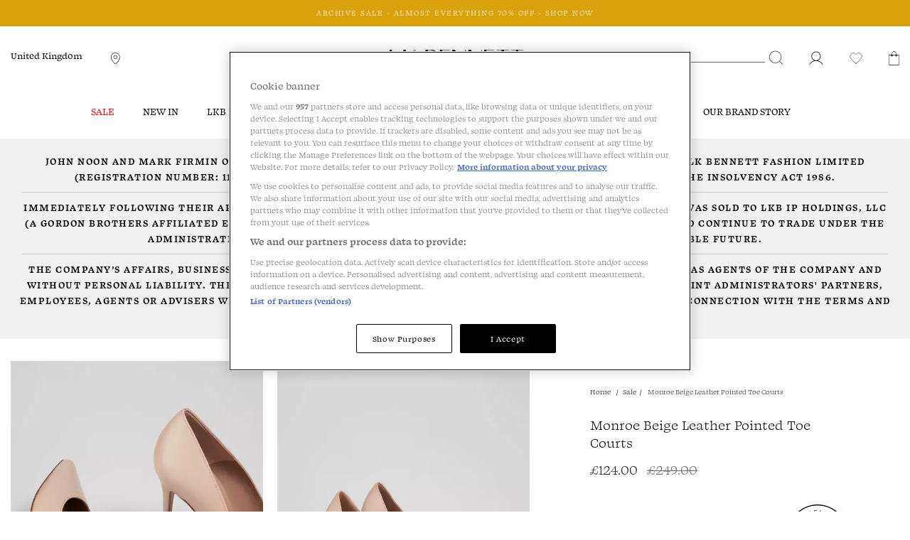

--- FILE ---
content_type: text/html;charset=UTF-8
request_url: https://www.lkbennett.com/product/CCMONROENAPPALEATHERNeutralLatte~-Beige
body_size: 20638
content:
<!DOCTYPE html>
<html lang="en">
<head>
  <link rel="shortcut icon" type="image/x-icon" media="all" href="/_ui/responsive/theme-lkb-default/images/favicon.ico"/>
  <link rel="preload" href="/_ui/responsive/theme-lkb-default/fonts/Swear_Text-Regular.woff2?" as="font" type="font/woff2" crossorigin>
  <link rel="preload" href="/_ui/responsive/theme-lkb-default/fonts/Swear_Text-Bold.woff2?" as="font" type="font/woff2" crossorigin>
  <link rel="preload" href="/_ui/responsive/theme-lkb-default/fonts/Swear_Text-Medium.woff2?" as="font" type="font/woff2" crossorigin>
  <link rel="preload" href="/_ui/responsive/theme-lkb-default/fonts/Swear_Text-Light.woff2?" as="font" type="font/woff2" crossorigin>
  <link rel="preload" href="/_ui/responsive/theme-lkb-default/fonts/lkb-icons.woff?yna28q" as="font" type="font/woff" crossorigin>
  <link rel="preload" href="/_ui/responsive/theme-lkb-default/css/style.min.css" as="style">
  <link rel="preload" href="/_ui/responsive/theme-lkb-default/css/graphene-theme.css" as="style">
  <link rel="preload" href="/_ui/addons/globaleaddon/responsive/common/css/globaleaddon-custom.css" as="style">
  <link rel="preload" href="/_ui/addons/globaleaddon/responsive/common/css/globaleaddon.css" as="style">
  <link rel="preload" href="/_ui/responsive/base/dist/base.css" as="style">
  <link rel="preload" href="/_ui/responsive/base/dist/91.css" as="style"> <!-- Shared chunk id is generated automatically by Webpack, verify after build -->

  <link rel="preload" href="/_ui/responsive/base/dist/pdp.css" as="style">
  <meta charset="utf-8">
  <meta http-equiv="X-UA-Compatible" content="IE=edge">
  <meta name="google-site-verification" content="S5xFM3UxXPKxw0hopLQUkq20f5hIUTK9XmiR6b7c8ws"/>
  <meta name="viewport" content="width=device-width, initial-scale=1.0">

  <link href="https://www.lkbennett.com/product/CCMONROENAPPALEATHERNeutralLatte~-Beige" rel="canonical"/>
  <meta name="keywords">
<meta name="description" content="Designed with the dressy dates in your diary in mind, our new Monroe courts are a luxe take on the classic style. Crafted in Spain from beautiful latte-hued nappa leather, they have a pointed toe, an ultra-sleek silhouette and a towering 110mm stiletto heel. Courts that will live in your occasionwear wardrobe for seasons to come, these investment heels make perfect party shoes.">
<meta name="image" content="https://cdn.media.amplience.net/i/lkbennett/UK_AW22_CC_MONROE_LATTE_NAPPALEATHERa/UK_AW22_CC_MONROE_LATTE_NAPPALEATHER.jpg?$productmainimage566$">
<link href="https://www.lkbennett.com/product/CCMONROENAPPALEATHERNeutralLatte~-Beige" hreflang="x-default" rel="alternate"/>
    <link href="https://www.lkbennett.com/product/CCMONROENAPPALEATHERNeutralLatte~-Beige" hreflang="en-gb" rel="alternate"/>
    <script 

>
    window.dataLayer = window.dataLayer || []; function gtag(){dataLayer.push(arguments);}
    gtag('set', 'developer_id.dNzMyY2', true);
    gtag('consent', 'default', {
      'ad_storage': 'denied',
      'ad_personalization': 'denied',
      'ad_user_data': 'denied',
      'analytics_storage': 'denied',
      'wait_for_update': 500
    });
  </script>

  

      <script 

 type="text/javascript" src="//cdn.ometria.com/tags/d6face57ec3ae021.js"></script>
    <script 

 src="https://cdn-ukwest.onetrust.com/scripttemplates/otSDKStub.js" data-document-language="true" type="text/javascript" charset="UTF-8" data-domain-script="a13355f1-2379-46ad-84fd-6989316f0bc4" ></script>
	      <script 

 type="text/javascript">
	        function OptanonWrapper() { }
	      </script>
	    <link rel="preconnect" href="https://www.googletagmanager.com">
  <link rel="preconnect" href="https://cdn.media.amplience.net">

  <!-- Google Tag Manager -->
	<script 

 data-cookieconsent="ignore">
			(function(w, d, s, l, i) {
				w[l] = w[l] || [];
				w[l].push({
					'gtm.start' : new Date().getTime(),
					event : 'gtm.js'
				});
				var f = d.getElementsByTagName(s)[0], j = d.createElement(s), dl = l != 'dataLayer' ? '&l='
						+ l
						: '';
				j.async = true;
				j.src = '//www.googletagmanager.com/gtm.js?id=' + i + dl;
				f.parentNode.insertBefore(j, f);
			})(window, document, 'script', 'dataLayer', 'GTM-PWWK9R');
	</script>
	<!-- end Google Tag Manager -->
<script 

>
    var searchQuery = location.search.split("=");
    var searchWord = decodeURIComponent((searchQuery[1] + '').replace(/\+/g, '%20'));

    if (searchQuery[0] === "?text") {
      window.top.document.title = "Search " + searchWord + " | LKBennett-UK";
    }

    window.CSRFToken = 'fdfa2a88-cfc0-4d16-a89c-7d27593ec6d0';
  </script>
  <title>
    Monroe Beige Leather Pointed Toe Courts | Sale | Collections | L.K.Bennett, London</title>

  <link rel="stylesheet" type="text/css" media="all" href="/_ui/responsive/theme-lkb-default/css/style.min.css"/>

<link rel="stylesheet" type="text/css" media="all" href="/_ui/addons/globaleaddon/responsive/common/css/globaleaddon.css"/>
    <link href="/_ui/responsive/base/dist/base.css" rel="stylesheet">
<link href="/_ui/responsive/base/dist/91.css" rel="stylesheet"> <!-- Shared chunk id is generated automatically by Webpack, verify after build -->

<link href="/_ui/responsive/base/dist/pdp.css" rel="stylesheet">
<link rel="stylesheet" type="text/css" media="all" href="/_ui/responsive/theme-lkb-default/css/graphene-theme.css"/><style type="text/css">
    .site-header--transparent {
        background-color: rgba(0,0,0, .5);
    }

    .site-header--transparent .header-scroll-navigation,
    .site-header--transparent .lkb__nav-section:hover,
    .site-header--transparent:hover,
    .site-header--transparent .lkb__sub-navigation,
    .site-header--transparent .header-scroll-navigation .lkb__nav-section,
    .site-header--transparent .popover,
    .site-header--transparent .btn,
    .site-header--transparent .lkb__nav-child-entry-three,
    .site-header--transparent .lkb__nav-child-entry-two,
    .site-header--transparent .lkb__nav-change-currency,
    .site-header--transparent .lkb__nav-currency--selector-a {
        background-color: rgb(0,0,0);
    }

    .site-header--transparent .mini-cart-count,
    .site-header--transparent .wishlist-count {
        border: 2px solid rgba(0,0,0, .5);
    }

    .site-header--transparent:hover .mini-cart-count,
    .site-header--transparent:hover .wishlist-count,
    .site-header--transparent .header-scroll-navigation .mini-cart-count,
    .site-header--transparent .header-scroll-navigation .wishlist-count,
    .site-header--transparent .__scrolling .mini-cart-count,
    .site-header--transparent .__scrolling .wishlist-count {
        border: 2px solid rgb(0,0,0);
    }

    @media screen and (max-width: 1023px) {
        .site-header--transparent .header-top-section.__scrolling,
        .site-header--transparent .lkb__navigation-wrapper,
        .site-header--transparent .lkb__nav-parent-entry {
            background-color: rgb(0,0,0);
        }
    }
</style>
<!--  QUBIT DEBUG INFO
		qubitInstance=d3c3cq33003psk.cloudfront.net/opentag-56502-lkbennettukstaging.js
		cmsPage.name=Product Details
		pageType=Product
	
	-->
	
<script 

 type="text/javascript">
window.universal_variable = { 
	"version": "1.2.0",
	"page": {
		
						"type": "Product"
					
		, "breadcrumb": [
		
			"Collections",
			"Sale",
			"Monroe Beige Leather Pointed Toe Courts"
		]
	
	},
	
	"user" : {
		"language": "en"
	}
	
	
		, "product" : {
			"id": "CCMONROENAPPALEATHERNeutralLatte",
			"sku_code": "CCMONROENAPPALEATHERNeutralLatte",
		    "url": "/product/CCMONROENAPPALEATHERNeutralLatte~-Beige",
		    "name": "Monroe Beige Leather Pointed Toe Courts",
		    "description": "&lt;p&gt;Designed with the dressy dates in your diary in mind, our new Monroe courts are a luxe take on the classic style. Crafted in Spain from beautiful latte-hued nappa leather, they have a pointed toe, an ultra-sleek silhouette and a towering 110mm stiletto heel. Courts that will live in your occasionwear wardrobe for seasons to come, these investment heels make perfect party shoes.&amp;nbsp;&lt;/p&gt;",
		    "manufacturer": "",
		    "category": "Sale",
		    
		    	"subcategory": "Sale",
		    
            "stock": 0,
	    		
		    "currency": "GBP",
		    "unit_price": 249.0,
		    "unit_sale_price": 124.0,
		    "color":"Beige",
		    "heelHeight": "Heel Height: 11cm / 4.3",
            "madeIn": "",
            "toeShape": "",
            "sleeveLength": "",
            "style": "Toe Courts"
		}
	
	, "material" : {
	    	"fabric": "Upper Material: 100% Leather<B>Sole Material: 100% Leather<B>Lining: 100% Leather"
	   
	}

	
		, "basket" : {
			"subtotal_include_tax": true
			
		}
				
		
		
		  
	
	
};
</script>





  







<script 

 type="text/plain" class="optanon-category-C0002" src="https://tag.getamigo.io/js/48f808d90c2621606df21eb351d3f13dc734025448ba47b4a2f341f62714a6c9/load.js"></script>
</head>

<body class="page-productDetails pageType-ProductPage template-pages-product-productLayout1Page  smartedit-page-uid-productDetails smartedit-page-uuid-eyJpdGVtSWQiOiJwcm9kdWN0RGV0YWlscyIsImNhdGFsb2dJZCI6ImxrYi11a0NvbnRlbnRDYXRhbG9nIiwiY2F0YWxvZ1ZlcnNpb24iOiJPbmxpbmUifQ== smartedit-catalog-version-uuid-lkb-ukContentCatalog/Online  language-en">

<!-- Google Tag Manager -->
	<noscript>
		<iframe src="//www.googletagmanager.com/ns.html?id=GTM-PWWK9R"
			height="0" width="0" style="display: none; visibility: hidden"></iframe>
	</noscript>
	<!-- end Google Tag Manager -->
<main data-currency-iso-code="GBP" class="">
      <a href="#skip-to-content" class="skiptocontent" data-role="none">text.skipToContent</a>
      <a href="#skiptonavigation" class="skiptonavigation" data-role="none">text.skipToNavigation</a>

      <header class="main-header main-header-md site-header--fixed  site-header--theme-black jsSiteHeader">
    <div class="main-header__top-banner js-main-header__top-banner">
            <div class="content"><div id="GlobaleFreeShippingBannerContainer"></div></div>








<div class="debug-info-for-8824732910652" hidden>
    debug-info-for-8824732910652 type LKBTimedBannerComponent
    <p>pk: 8824732910652</p>
    <p>uid: clone_cmsitem_00380008_00005004_00005008_00009002_00009003_00010003_00010004_00010006__00168095</p>
    <p>name:      ARCHIVE SALE - ALMOST EVERYTHING 70% OFF - SHOP NOW</p>
    <p>displayBanner: false</p>
    <p>countries: GBP, EUR, USD, AED, AUD, BGN, CAD, CHF, CZK, DKK, HUF, NOK, PLN, RON, SEK</p>
    <p>visible: true</p>

    
    <p>from 2026/01/07 02:55</p>
    <p>until 2026/02/01 23:55</p>
    <p>now 2026/01/30 02:34</p>

    <p>should display on country: true</p>
    <p>should display dates: true and true</p>

    <p>checkoutDisplay: false</p>
    <p>messageDesktop: <a href="/The-Archive-Sale/c/theoutletsale" title="Shop Now">ARCHIVE SALE - ALMOST EVERYTHING 70% OFF - SHOP NOW</a>|</p>
    <p>messageTablet: <a href="/The-Archive-Sale/c/theoutletsale" title="Shop Now">ARCHIVE SALE - ALMOST EVERYTHING 70% OFF - SHOP NOW</a>|</p>
    <p>messageMobile: <a href="/The-Archive-Sale/c/theoutletsale" title="Shop Now">ARCHIVE SALE - ALMOST EVERYTHING 70% OFF - SHOP NOW</a>|</p>
</div>


    <!-- Component is active && current country is set on cookie -->
    
        
        
            
            
        
    
<style>
        :root {
            --text-color: #FFFFFF;
        }
    </style>

    <div class="js-discount-message-wrapper discount-message-wrapper discount-message-wrapper--color"  data-country="GBP, EUR, USD, AED, AUD, BGN, CAD, CHF, CZK, DKK, HUF, NOK, PLN, RON, SEK" style="min-height: 38px">
            <div class="discount-message visible-md visible-lg" style="font-size: 11px; color: #FFFFFF; background-color: #d9a20b;">
                <div class="discount-message-static">
                    <div><a href="/The-Archive-Sale/c/theoutletsale" title="Shop Now">ARCHIVE SALE - ALMOST EVERYTHING 70% OFF - SHOP NOW</a></div>
                    </div>
            </div>
            <div class="discount-message visible-sm" style="font-size: 11px; color: #FFFFFF; background-color: #d9a20b;">
                <div class="discount-message-static">
                    <div><a href="/The-Archive-Sale/c/theoutletsale" title="Shop Now">ARCHIVE SALE - ALMOST EVERYTHING 70% OFF - SHOP NOW</a></div>
                    </div>
            </div>
            <div class="discount-message visible-xs" style="font-size: 11px; color: #FFFFFF; background-color: #d9a20b;">
                <div class="discount-message-static">
                    <div><a href="/The-Archive-Sale/c/theoutletsale" title="Shop Now">ARCHIVE SALE - ALMOST EVERYTHING 70% OFF - SHOP NOW</a></div>
                    </div>
            </div>
        </div>
    </div>
    <div class="container-fluid header-no-scroll">
        <div class="row header-top-section searchOpen">
            <div class="header-top--content">
                <div class="col-md-5 hidden-xs hidden-sm">
                    <div class="header-no-scroll hidden-xs hidden-sm pull-left">
                        <span class="curr__isocode hidden"></span>
                        <link rel="stylesheet" href="/_ui/addons/globaleaddon/responsive/common/css/globaleaddon-custom.css" />
    <div id="GlobaleSwitcher">
            <div class="js-globale-country-name header-change-country" role="button">
                United Kingdom</div>
    </div>
</div>

                    <div class="header-no-scroll hidden-xs popover-store jspopover-store pull-left">
                        <a href="/navigation/store-locator-help" class="anchor--plain jsstorepopover storeFinderPopover"
                           data-toggle="popover" rel="popover" data-placement="bottom" data-trigger="hover">
                            <img alt="Store Locator" width="20" height="20"
                                 src="/_ui/responsive/theme-lkb-default/images/ph-map-pin_regular_black.svg">
                        </a>
                    </div>
                    </div>
                <div class="col-md-2 text-center hidden-xs hidden-sm">
                    <a href="/">
                        <img title="LK Bennett" alt="LK Bennett" width="188" height="51"
                             src="/_ui/responsive/theme-lkb-default/images/logo_lkbennett_black.svg">
                    </a>
                </div>
                <div class="col-xs-6 visible-xs visible-sm">
                    <div class="button--onlyicon pull-left">
                        <button class="js-toggle-sm-navigation visible-xs visible-sm sm-menu-btn" type="button">
                            <img class="lkb-hamburger-menu" alt="Menu" width="24" height="24"
                                 src="/_ui/responsive/theme-lkb-default/images/ph-list_new_regular_black.svg">
                        </button>
                    </div>
                    <div class="header-no-scroll form-search-container pull-left hidden-xs hidden-sm js-search-icon-nav">
                        <div class="visible-md visible-lg header-no-scroll">
                            <div class="site-search ui-front">
	<form class="desktopSearch" name="search_form_SearchBox" method="get" action="/search/" role="search" aria-label="Desktop Search">
		<div class="input-group">
			<input type="text"
					class="form-control js-site-search-input" name="text" value=""
					maxlength="100" placeholder="" aria-label="Search">
			<span class="input-group-btn"> <button class="btn btn-link" type="submit">

						<img alt="Search" width="20" height="20" src="/_ui/responsive/theme-lkb-default/images/ph-magnifying-glass_new_regular_black.svg">
					</button>
				</span>
		</div>
	</form>

</div>
</div>
                        <img alt="Search" width="20" height="20" class="js-search-smallDevices visible-xs visible-sm"
                             src="/_ui/responsive/theme-lkb-default/images/ph-magnifying-glass_new_regular_black.svg">
                    </div>
                </div>
                <div class="col-xs-6 col-md-5">
                    <div class="jsMiniCartPopUpContainer popover-basket pull-right hidden-xs hidden-sm">
                        <a href="/cart" class="popoverData anchor--plain minicartpopover"
                           data-toggle="popover" rel="popover" data-placement="bottom" data-trigger="hover">
                            <img alt="Shopping Cart" width="15" height="15"
                                 src="/_ui/responsive/theme-lkb-default/images/ph-handbag-simple_new_regular_black.svg">
                            <span class="jsMiniCartCount mini-cart-count hidden"></span>
                        </a>
                    </div>
                    <div class="popover-wishlist jspopover-wishlist pull-right hidden-xs hidden-sm">
                        <a id="jsWishlistPopup" class="anchor--plain wishlistpopover" href="#" title="Favourites">
                            <img alt="Wishlist" width="20" height="20"
                                 src="/_ui/responsive/theme-lkb-default/images/ph-heart_new_regular_black.svg">
                            <div id="headerWishlistMountTarget"></div>
                        </a>
                    </div>
                    <div class="popover-signIn jspopover-signIn pull-right hidden-xs hidden-sm">
                        <a id="jsSignInPopup" class="anchor--plain jsSignInPopup signInPopover">
                            <img alt="Sign In" width="20" height="20"
                                 src="/_ui/responsive/theme-lkb-default/images/ph-user_new_regular_black.svg">
                        </a>
                    </div>
                    <div class="header-no-scroll form-search-container pull-right hidden-xs hidden-sm">
                        <div class="visible-md visible-lg header-no-scroll">
                            <div class="site-search ui-front">
	<form class="desktopSearch" name="search_form_SearchBox" method="get" action="/search/" role="search" aria-label="Desktop Search">
		<div class="input-group">
			<input type="text"
					class="form-control js-site-search-input" name="text" value=""
					maxlength="100" placeholder="" aria-label="Search">
			<span class="input-group-btn"> <button class="btn btn-link" type="submit">

						<img alt="Search" width="20" height="20" src="/_ui/responsive/theme-lkb-default/images/ph-magnifying-glass_new_regular_black.svg">
					</button>
				</span>
		</div>
	</form>

</div>
</div>
                        <img alt="Search" width="20" height="20" class="js-search-smallDevices visible-xs visible-sm"
                             src="/_ui/responsive/theme-lkb-default/images/ph-magnifying-glass_new_regular_black.svg">
                    </div>
                    <div class="jsMiniCartPopUpContainer popover-basket pull-right hidden-md hidden-lg">
                        <a href="/cart" class="popoverData anchor--plain minicartpopover"
                           data-toggle="popover" rel="popover" data-placement="bottom" data-trigger="hover">
                            <img alt="Shopping Cart" width="21" height="21"
                                 src="/_ui/responsive/theme-lkb-default/images/ph-handbag-simple_new_regular_black.svg">
                            <span class="jsMiniCartCount mini-cart-count hidden"></span>
                        </a>
                    </div>
                    <div class="popover-wishlist jspopover-wishlist pull-right hidden-md hidden-lg">
                        <a id="jsWishlistPopup" class="anchor--plain wishlistpopover" href="#" title="Favourites">
                            <img alt="Wishlist" width="32" height="32"
                                 src="/_ui/responsive/theme-lkb-default/images/ph-heart_new_regular_black.svg">
                            <div id="headerWishlistMountTargetMobile"></div>
                        </a>
                    </div>
                </div>
                <a href="/" class="lkb-site-logo-mobile-wrapper visible-xs visible-sm">
                    <img class="lkb-site-logo-mobile" title="LK Bennett" alt="LK Bennett" width="150" height="27"
                         src="/_ui/responsive/theme-lkb-default/images/logo_lkbennett_black.svg">
                </a>
            </div>
            <div class="mobileSearchBar js-mobile-search-bar searchOpen hidden-md hidden-lg show">
                <div class="js-search-bar bs-1x form-search-container __mobile text-center">
                    <div class="form-search-container__close">
                        <img src="/_ui/responsive/theme-lkb-default/images/ph-x_new_fill_black.svg"
                             alt="Close Icon" width="14" height="20" class="js-search-close">
                    </div>
                    <form id="mobileSearch" name="mobile_SearchBox" method="get" action="/search/" role="search" aria-label="Mobile Search">
                        <input id="searchMobile" name="text" type="search" placeholder="Find what you're looking for" aria-label="Search" />
                        <span class="form-search-container__search-icon hidden-md hidden-lg">
                            <img alt="Search" width="20" height="20" class="js-mobile-search-submit"
                                 src="/_ui/responsive/theme-lkb-default/images/ph-magnifying-glass_new_regular_black.svg">
                        </span>
                    </form>
                </div>
            </div>

        </div>
        <div class="hidden-xs hidden-sm col-md-12 accNavComponentDesktop collapse" id="accNavComponentDesktop">
            <ul class=""></ul>
        </div>


    </div>

    <a id="skiptonavigation"></a>
    <div class="container-fluid">
	<div class="row">
		<div class="nav-mobile-overlay animation show-md show-lg">
<div class="lkb__navigation-wrapper js-lkb-nav-wrapper">

    <div class="hidden-xs hidden-sm header-scroll header-scroll-logo">
        <div class="site-logo">
            <a href="/"> <img title="LK Bennett" alt="LK Bennett"  width="62" height="28" src="/_ui/responsive/theme-lkb-default/images/logo_lkb_black.svg">
            </a>
        </div>
    </div>
    <div class="lkb__mobile-nav-header visible-xs visible-sm" style="height: 44px">
        <div class="button--onlyicon pull-left lkb__mobile-nav-close-btn">
            <button class="js-toggle-sm-navigation visible-xs visible-sm sm-menu-btn" type="button">
                <img loading="lazy" class="lkb-close-menu" alt="Menu" width="14" height="14" src="/_ui/responsive/theme-lkb-default/images/ph-x_new_fill_black.svg">
            </button>
        </div>
        <div class="header-no-scroll form-search-container pull-left hidden-xs hidden-sm js-search-icon-nav-menu">
            <div class="visible-md visible-lg header-no-scroll">
                <div class="site-search ui-front">
	<form class="desktopSearch" name="search_form_SearchBox" method="get" action="/search/" role="search" aria-label="Desktop Search">
		<div class="input-group">
			<input type="text"
					class="form-control js-site-search-input" name="text" value=""
					maxlength="100" placeholder="" aria-label="Search">
			<span class="input-group-btn"> <button class="btn btn-link" type="submit">

						<img alt="Search" width="20" height="20" src="/_ui/responsive/theme-lkb-default/images/ph-magnifying-glass_new_regular_black.svg">
					</button>
				</span>
		</div>
	</form>

</div>
</div>
            <img alt="Search" width="20" height="20" class="js-search-smallDevices-nav visible-xs visible-sm"
                 src="/_ui/responsive/theme-lkb-default/images/ph-magnifying-glass_new_regular_black.svg">
        </div>
        <div class="jsMiniCartPopUpContainer popover-basket pull-right hidden-md hidden-lg">
            <a href="/cart" class="popoverData anchor--plain minicartpopover"
               data-toggle="popover" rel="popover" data-placement="bottom" data-trigger="hover" >
                <img alt="Shopping Cart"  width="21" height="21"
                     src="/_ui/responsive/theme-lkb-default/images/ph-handbag-simple_new_regular_black.svg">
                <span class="jsMiniCartCount mini-cart-count hidden"></span>
            </a>
        </div>
        <div class="popover-wishlist jspopover-wishlist pull-right hidden-md hidden-lg">
            <a id="jsWishlistPopup" class="anchor--plain wishlistpopover" href="#" title="Favourites">
                <img alt="Wishlist" width="32" height="32"
                     src="/_ui/responsive/theme-lkb-default/images/ph-heart_new_regular_black.svg">
                <div id="headerWishlistMountTargetNav"></div>
            </a>
        </div>
        <a href="/" class="lkb-site-logo-mobile-wrapper visible-xs visible-sm">
            <img class="lkb-site-logo-mobile" alt="LK Bennett" width="150" height="27"
                 src="/_ui/responsive/theme-lkb-default/images/logo_lkbennett_black.svg">
        </a>
    </div>
    <div class="mobileSearchBar js-mobile-search-bar-nav header-top-section header-top-section--nav  hidden-md hidden-lg show">
        <div class="js-search-bar bs-1x form-search-container __mobile form-search-container--mobile-nav text-center">
            <div class="form-search-container__close form-search-container__close--nav">
                <img src="/_ui/responsive/theme-lkb-default/images/ph-x_new_fill_black.svg"
                     alt="Close Icon" width="14" height="20" class="js-search-close-nav" >
            </div>
            <form id="mobileSearch" name="mobile_SearchBox" method="get" action="/search/" role="search" aria-label="Mobile Search">
                <input id="searchMobile" name="text" type="search" placeholder="Find what you're looking for..." aria-label="Search" />
                <span class="form-search-container__search-icon form-search-container__search-icon--nav hidden-md hidden-lg">
                        <img alt="Search" width="20" height="20" class="js-mobile-search-submit"
                             src="/_ui/responsive/theme-lkb-default/images/ph-magnifying-glass_new_regular_black.svg" >
                    </span>
            </form>
        </div>
    </div>
    <div class="lkb__mobile-nav--landscape-mode">
        <nav class="lkb__mobile-nav-scrollable-section js-mobile-nav-scrollable-section">
            <ul class="lkb__nav-section mobile-nav-menu">
                <div class="debug-info-for-8810642048060" hidden>
    <p>pk: 8810642048060</p>
    <p>type: CategoryNavigationComponent</p>
    <p>uid: LKBUKCategoryNavComponent</p>
    <p>name: LKB UK Category Navigation Component</p>
    <p>visible: true</p>
</div>
<li class=" AUTO lkb__nav-has-parent-entry js-nav-has-parent-entry" data-colour="#FF0000">
        <div class="lkb__nav-parent-entry ">
            <div class="yCmsComponent ">
<a href="/Sale"  title="Sale" >Sale</a></div><span class="lkb-chevron--right lkb-chevron--black lkb-chevron--nav-cat visible-xs visible-sm"></span>
        </div>

        <div class="lkb__sub-navigation">
                <div class="lkb__sub-navigation-wrapper">
                    <div class="lkb__nav-middle-container-wrapper js-nav-middle-container animation">
                        <div class="js-back-button lkb__navigation-back-button hidden-md hidden-lg">Back</div>
                        <div class="lkb__nav-middle-container js-lkb-nav-middle-container">
                                    <div class="lkb__sub-navigation-section">
                                        <div class="lkb__sub-navigation-section-column">
                                            <div class="lkb__links">
                                                <div class="lkb__links-title js-second-level-categ js-showParentEntries"><span class="lkb-chevron--right lkb-chevron--nav-subcat js-chevron-subcat-rotate lkb-chevron--black visible-xs visible-sm"></span><span>Sale</span></div>
                                                <ul class="lkb__sub-navigation-list hide-on-mobile animation lkb__nav_link--plain lkb__sub-navigation-list__parent_node js-toggle-level-two-mobile">
                                                    <li class="yCmsComponent lkb__nav-child-entry-three">
<a href="/Sale"  title="View All" >View All</a></li><li class="yCmsComponent lkb__nav-child-entry-three">
<a href="/Sale/Clothing"  title="Clothing" >Clothing</a></li><li class="yCmsComponent lkb__nav-child-entry-three">
<a href="/Sale/Clothing/Dresses"  title="Dresses" >Dresses</a></li><li class="yCmsComponent lkb__nav-child-entry-three">
<a href="/Sale/Shoes"  title="Shoes" >Shoes</a></li><li class="yCmsComponent lkb__nav-child-entry-three">
<a href="/Sale/Boots"  title="Boots" >Boots</a></li><li class="yCmsComponent lkb__nav-child-entry-three">
<a href="/Sale/Handbags"  title="Handbags" >Handbags</a></li><li class="yCmsComponent lkb__nav-child-entry-three">
<a href="/Sale/Accessories"  title="Accessories" >Accessories</a></li></ul>
                                            </div>
                                        </div>
                                    </div>
                                </div>
                            </div>

                    <div class="hidden-xs hidden-sm nav-image-panel" style="display: flex">
                            </div>
                    </div>
            </div>
            <div class="lkb__dropdown-overlay hidden-xs hidden-sm"></div>
        </li>
    <li class=" AUTO lkb__nav-has-parent-entry js-nav-has-parent-entry" data-colour="">
        <div class="lkb__nav-parent-entry ">
            <div class="yCmsComponent ">
<a href="/New-Arrivals"  title="New In" >New In</a></div><span class="lkb-chevron--right lkb-chevron--black lkb-chevron--nav-cat visible-xs visible-sm"></span>
        </div>

        <div class="lkb__sub-navigation">
                <div class="lkb__sub-navigation-wrapper">
                    <div class="lkb__nav-middle-container-wrapper js-nav-middle-container animation">
                        <div class="js-back-button lkb__navigation-back-button hidden-md hidden-lg">Back</div>
                        <div class="lkb__nav-middle-container js-lkb-nav-middle-container">
                                    <div class="lkb__sub-navigation-section">
                                        <div class="lkb__sub-navigation-section-column">
                                            <div class="lkb__links">
                                                <div class="lkb__links-title js-second-level-categ js-showParentEntries"><span class="lkb-chevron--right lkb-chevron--nav-subcat js-chevron-subcat-rotate lkb-chevron--black visible-xs visible-sm"></span><span>New In</span></div>
                                                <ul class="lkb__sub-navigation-list hide-on-mobile animation lkb__nav_link--plain lkb__sub-navigation-list__parent_node js-toggle-level-two-mobile">
                                                    <li class="yCmsComponent lkb__nav-child-entry-three">
<a href="/New-Arrivals"  title="View All" >View All</a></li><li class="yCmsComponent lkb__nav-child-entry-three">
<a href="/New-Arrivals/Clothing/Dresses"  title="Dresses" >Dresses</a></li><li class="yCmsComponent lkb__nav-child-entry-three">
<a href="/New-Arrivals/Clothing"  title="Clothing" >Clothing</a></li><li class="yCmsComponent lkb__nav-child-entry-three">
<a href="/New-Arrivals/Shoes"  title="Shoes" >Shoes</a></li><li class="yCmsComponent lkb__nav-child-entry-three">
<a href="/New-Arrivals/Handbags"  title="Handbags" >Handbags</a></li><li class="yCmsComponent lkb__nav-child-entry-three">
<a href="/New-Arrivals/Accessories"  title="Accessories" >Accessories</a></li></ul>
                                            </div>
                                        </div>
                                    </div>
                                </div>
                            <div class="lkb__nav-middle-container js-lkb-nav-middle-container">
                                    <div class="lkb__sub-navigation-section">
                                        <div class="lkb__sub-navigation-section-column">
                                            <div class="lkb__links">
                                                <div class="lkb__links-title js-second-level-categ "><span class="lkb-chevron--right lkb-chevron--nav-subcat js-chevron-subcat-rotate lkb-chevron--black visible-xs visible-sm"></span><span>Collections</span></div>
                                                <ul class="lkb__sub-navigation-list hide-on-mobile animation lkb__nav_link--plain lkb__sub-navigation-list__parent_node js-toggle-level-two-mobile">
                                                    <li class="yCmsComponent lkb__nav-child-entry-three">
<a href="/Occasionwear/Partywear"  title="Partywear" >Partywear</a></li><li class="yCmsComponent lkb__nav-child-entry-three">
<a href="/Ascot-x-LKB"  title="Ascot x LKB" >Ascot x LKB</a></li><li class="yCmsComponent lkb__nav-child-entry-three">
<a href="/clothing/monogram-clothing"  title="Monogram" >Monogram</a></li><li class="yCmsComponent lkb__nav-child-entry-three">
<a href="/lkb-london"  title="LKB London  " >LKB London  </a></li><li class="yCmsComponent lkb__nav-child-entry-three">
<a href="/Clothing/Petite"  title="Petite" >Petite</a></li><li class="yCmsComponent lkb__nav-child-entry-three">
<a href="/Clothing/Signature-Collection"  title="Signature Collection" >Signature Collection</a></li></ul>
                                            </div>
                                        </div>
                                    </div>
                                </div>
                            </div>

                    <div class="hidden-xs hidden-sm nav-image-panel" style="display: flex">
                            <a href="/clothing/dresses"><img width="280" height="310" alt="" class="nav-image-panel__double" src="https://cdn.media.amplience.net/i/lkbennett/nav_spot_dresses"/></a>
                                <a href="/shoes"><img width="280" height="310" alt="" class="nav-image-panel__double" src="https://cdn.media.amplience.net/i/lkbennett/nav_spot_shoes"/></a>
                            </div>
                    </div>
            </div>
            <div class="lkb__dropdown-overlay hidden-xs hidden-sm"></div>
        </li>
    <li class=" AUTO lkb__nav-has-parent-entry js-nav-has-parent-entry" data-colour="">
        <div class="lkb__nav-parent-entry ">
            <div class="yCmsComponent ">
<a href="/lkb-london"  title="LKB LONDON" >LKB LONDON</a></div><span class="lkb-chevron--right lkb-chevron--black lkb-chevron--nav-cat visible-xs visible-sm"></span>
        </div>

        <div class="lkb__sub-navigation">
                <div class="lkb__sub-navigation-wrapper">
                    <div class="lkb__nav-middle-container-wrapper js-nav-middle-container animation">
                        <div class="js-back-button lkb__navigation-back-button hidden-md hidden-lg">Back</div>
                        <div class="lkb__nav-middle-container js-lkb-nav-middle-container">
                                    <div class="lkb__sub-navigation-section">
                                        <div class="lkb__sub-navigation-section-column">
                                            <div class="lkb__links">
                                                <div class="lkb__links-title js-second-level-categ js-showParentEntries"><span class="lkb-chevron--right lkb-chevron--nav-subcat js-chevron-subcat-rotate lkb-chevron--black visible-xs visible-sm"></span><span>LKB LONDON</span></div>
                                                <ul class="lkb__sub-navigation-list hide-on-mobile animation lkb__nav_link--plain lkb__sub-navigation-list__parent_node js-toggle-level-two-mobile">
                                                    <li class="yCmsComponent lkb__nav-child-entry-three">
<a href="/lkb-london"  title="LKB London Collection" >LKB London Collection</a></li><li class="yCmsComponent lkb__nav-child-entry-three">
<a href="/lkb-london/clothing"  title="LKB London Clothing " >LKB London Clothing </a></li><li class="yCmsComponent lkb__nav-child-entry-three">
<a href="/lkb-london/clothing/dresses"  title="LKB London Dresses" >LKB London Dresses</a></li><li class="yCmsComponent lkb__nav-child-entry-three">
<a href="/lkb-london/shoes"  title="LKB London Shoes " >LKB London Shoes </a></li><li class="yCmsComponent lkb__nav-child-entry-three">
<a href="/lkb-london/handbags"  title="LKB London Handbags" >LKB London Handbags</a></li></ul>
                                            </div>
                                        </div>
                                    </div>
                                </div>
                            </div>

                    </div>
            </div>
            <div class="lkb__dropdown-overlay hidden-xs hidden-sm"></div>
        </li>
    <li class=" AUTO lkb__nav-has-parent-entry js-nav-has-parent-entry" data-colour="">
        <div class="lkb__nav-parent-entry ">
            <div class="yCmsComponent ">
<a href="/Clothing/Dresses"  title="Dresses" >Dresses</a></div><span class="lkb-chevron--right lkb-chevron--black lkb-chevron--nav-cat visible-xs visible-sm"></span>
        </div>

        <div class="lkb__sub-navigation">
                <div class="lkb__sub-navigation-wrapper">
                    <div class="lkb__nav-middle-container-wrapper js-nav-middle-container animation">
                        <div class="js-back-button lkb__navigation-back-button hidden-md hidden-lg">Back</div>
                        <div class="lkb__nav-middle-container js-lkb-nav-middle-container">
                                    <div class="lkb__sub-navigation-section">
                                        <div class="lkb__sub-navigation-section-column">
                                            <div class="lkb__links">
                                                <div class="lkb__links-title js-second-level-categ js-showParentEntries"><span class="lkb-chevron--right lkb-chevron--nav-subcat js-chevron-subcat-rotate lkb-chevron--black visible-xs visible-sm"></span><span>Dresses</span></div>
                                                <ul class="lkb__sub-navigation-list hide-on-mobile animation lkb__nav_link--plain lkb__sub-navigation-list__parent_node js-toggle-level-two-mobile">
                                                    <li class="yCmsComponent lkb__nav-child-entry-three">
<a href="/Clothing/Dresses"  title="View All" >View All</a></li><li class="yCmsComponent lkb__nav-child-entry-three">
<a href="/Workwear/Dresses"  title="Workwear Dresses" >Workwear Dresses</a></li><li class="yCmsComponent lkb__nav-child-entry-three">
<a href="/Shirt-Dresses"  title="Shirt Dresses" >Shirt Dresses</a></li><li class="yCmsComponent lkb__nav-child-entry-three">
<a href="/clothing/dresses/midi-dresses"  title="Midi Dresses" >Midi Dresses</a></li><li class="yCmsComponent lkb__nav-child-entry-three">
<a href="/clothing/dresses/maxi-dresses"  title="Maxi Dresses" >Maxi Dresses</a></li><li class="yCmsComponent lkb__nav-child-entry-three">
<a href="/clothing/dresses/silk-dresses"  title="Silk Dresses" >Silk Dresses</a></li><li class="yCmsComponent lkb__nav-child-entry-three">
<a href="/Tweed-Dresses"  title="Tweed Dresses" >Tweed Dresses</a></li><li class="yCmsComponent lkb__nav-child-entry-three">
<a href="/Clothing/Dresses/long-sleeve-dresses"  title="Long Sleeve Dresses" >Long Sleeve Dresses</a></li></ul>
                                            </div>
                                        </div>
                                    </div>
                                </div>
                            <div class="lkb__nav-middle-container js-lkb-nav-middle-container">
                                    <div class="lkb__sub-navigation-section">
                                        <div class="lkb__sub-navigation-section-column">
                                            <div class="lkb__links">
                                                <div class="lkb__links-title js-second-level-categ "><span class="lkb-chevron--right lkb-chevron--nav-subcat js-chevron-subcat-rotate lkb-chevron--black visible-xs visible-sm"></span><span>Edit</span></div>
                                                <ul class="lkb__sub-navigation-list hide-on-mobile animation lkb__nav_link--plain lkb__sub-navigation-list__parent_node js-toggle-level-two-mobile">
                                                    <li class="yCmsComponent lkb__nav-child-entry-three">
<a href="/Clothing/Race-Day-Dresses"  title="Race Day Dresses" >Race Day Dresses</a></li><li class="yCmsComponent lkb__nav-child-entry-three">
<a href="/Occasionwear/Wedding/Wedding-Guest-Dresses"  title="Wedding Guest Dresses" >Wedding Guest Dresses</a></li><li class="yCmsComponent lkb__nav-child-entry-three">
<a href="/Occasionwear/Partywear/Party-Dresses"  title="Party Dresses" >Party Dresses</a></li><li class="yCmsComponent lkb__nav-child-entry-three">
<a href="/Clothing/Dresses/Print-Dresses"  title="Print Dresses" >Print Dresses</a></li><li class="yCmsComponent lkb__nav-child-entry-three">
<a href="/Clothing/Dresses/Fit-and-Flare"  title="Fit and Flare Dresses" >Fit and Flare Dresses</a></li><li class="yCmsComponent lkb__nav-child-entry-three">
<a href="/clothing/dresses/green-dresses"  title="Green Dresses" >Green Dresses</a></li><li class="yCmsComponent lkb__nav-child-entry-three">
<a href="/clothing/dresses/black-dresses"  title="Black Dresses" >Black Dresses</a></li></ul>
                                            </div>
                                        </div>
                                    </div>
                                </div>
                            </div>

                    </div>
            </div>
            <div class="lkb__dropdown-overlay hidden-xs hidden-sm"></div>
        </li>
    <li class=" AUTO lkb__nav-has-parent-entry js-nav-has-parent-entry" data-colour="">
        <div class="lkb__nav-parent-entry ">
            <div class="yCmsComponent ">
<a href="/Clothing"  title="Clothing" >Clothing</a></div><span class="lkb-chevron--right lkb-chevron--black lkb-chevron--nav-cat visible-xs visible-sm"></span>
        </div>

        <div class="lkb__sub-navigation">
                <div class="lkb__sub-navigation-wrapper">
                    <div class="lkb__nav-middle-container-wrapper js-nav-middle-container animation">
                        <div class="js-back-button lkb__navigation-back-button hidden-md hidden-lg">Back</div>
                        <div class="lkb__nav-middle-container js-lkb-nav-middle-container">
                                    <div class="lkb__sub-navigation-section">
                                        <div class="lkb__sub-navigation-section-column">
                                            <div class="lkb__links">
                                                <div class="lkb__links-title js-second-level-categ js-showParentEntries"><span class="lkb-chevron--right lkb-chevron--nav-subcat js-chevron-subcat-rotate lkb-chevron--black visible-xs visible-sm"></span><span>Clothing</span></div>
                                                <ul class="lkb__sub-navigation-list hide-on-mobile animation lkb__nav_link--plain lkb__sub-navigation-list__parent_node js-toggle-level-two-mobile">
                                                    <li class="yCmsComponent lkb__nav-child-entry-three">
<a href="/Clothing"  title="View All" >View All</a></li><li class="yCmsComponent lkb__nav-child-entry-three">
<a href="/Clothing/Dresses"  title="Dresses" >Dresses</a></li><li class="yCmsComponent lkb__nav-child-entry-three">
<a href="/Clothing/Coats-and-Jackets"  title="Coats & Jackets" >Coats & Jackets</a></li><li class="yCmsComponent lkb__nav-child-entry-three">
<a href="/Clothing/Tops"  title="Tops" >Tops</a></li><li class="yCmsComponent lkb__nav-child-entry-three">
<a href="/Clothing/Knitwear"  title="Knitwear" >Knitwear</a></li><li class="yCmsComponent lkb__nav-child-entry-three">
<a href="/Clothing/Trousers"  title="Trousers" >Trousers</a></li><li class="yCmsComponent lkb__nav-child-entry-three">
<a href="/Clothing/Skirts"  title="Skirts" >Skirts</a></li><li class="yCmsComponent lkb__nav-child-entry-three">
<a href="/Clothing/Tops/Shirts-and-Blouses"  title="Shirts and Blouses" >Shirts and Blouses</a></li></ul>
                                            </div>
                                        </div>
                                    </div>
                                </div>
                            <div class="lkb__nav-middle-container js-lkb-nav-middle-container">
                                    <div class="lkb__sub-navigation-section">
                                        <div class="lkb__sub-navigation-section-column">
                                            <div class="lkb__links">
                                                <div class="lkb__links-title js-second-level-categ "><span class="lkb-chevron--right lkb-chevron--nav-subcat js-chevron-subcat-rotate lkb-chevron--black visible-xs visible-sm"></span><span>Edit</span></div>
                                                <ul class="lkb__sub-navigation-list hide-on-mobile animation lkb__nav_link--plain lkb__sub-navigation-list__parent_node js-toggle-level-two-mobile">
                                                    <li class="yCmsComponent lkb__nav-child-entry-three">
<a href="/Clothing/Signature-Collection"  title="Signature Collection" >Signature Collection</a></li><li class="yCmsComponent lkb__nav-child-entry-three">
<a href="/Collections/Bestsellers"  title="Bestsellers" >Bestsellers</a></li><li class="yCmsComponent lkb__nav-child-entry-three">
<a href="/Occasionwear"  title="Occasionwear" >Occasionwear</a></li><li class="yCmsComponent lkb__nav-child-entry-three">
<a href="/Clothing/Petite"  title="Petite" >Petite</a></li><li class="yCmsComponent lkb__nav-child-entry-three">
<a href="/Workwear"  title="Workwear" >Workwear</a></li><li class="yCmsComponent lkb__nav-child-entry-three">
<a href="/Casual-Wear"  title="Casualwear" >Casualwear</a></li><li class="yCmsComponent lkb__nav-child-entry-three">
<a href="/Collections/Modest-Dressing"  title="Modest Dressing" >Modest Dressing</a></li><li class="yCmsComponent lkb__nav-child-entry-three">
<a href="/Denim"  title="Denim" >Denim</a></li><li class="yCmsComponent lkb__nav-child-entry-three">
<a href="/Floral-Prints"  title="Floral Prints" >Floral Prints</a></li><li class="yCmsComponent lkb__nav-child-entry-three">
<a href="/Clothing/Tweed"  title="Tweed" >Tweed</a></li></ul>
                                            </div>
                                        </div>
                                    </div>
                                </div>
                            <div class="lkb__nav-middle-container js-lkb-nav-middle-container">
                                    <div class="lkb__sub-navigation-section">
                                        <div class="lkb__sub-navigation-section-column">
                                            <div class="lkb__links">
                                                <div class="lkb__links-title js-second-level-categ "><span class="lkb-chevron--right lkb-chevron--nav-subcat js-chevron-subcat-rotate lkb-chevron--black visible-xs visible-sm"></span><span>Occasions</span></div>
                                                <ul class="lkb__sub-navigation-list hide-on-mobile animation lkb__nav_link--plain lkb__sub-navigation-list__parent_node js-toggle-level-two-mobile">
                                                    <li class="yCmsComponent lkb__nav-child-entry-three">
<a href="/Occasionwear/Partywear"  title="Partywear" >Partywear</a></li><li class="yCmsComponent lkb__nav-child-entry-three">
<a href="/Ascot-x-LKB"  title="Ascot X LKB" >Ascot X LKB</a></li><li class="yCmsComponent lkb__nav-child-entry-three">
<a href="/Race-Day-Outfits"  title="Race Day Outifts" >Race Day Outifts</a></li><li class="yCmsComponent lkb__nav-child-entry-three">
<a href="/Clothing/Race-Day-Dresses"  title="Race Day Dresses" >Race Day Dresses</a></li><li class="yCmsComponent lkb__nav-child-entry-three">
<a href="/Occasionwear/Wedding/Wedding-Guest-Dresses"  title="Wedding Guest" >Wedding Guest</a></li><li class="yCmsComponent lkb__nav-child-entry-three">
<a href="/Wedding/Mother-of-the-Bride-Groom-Dresses"  title="Mother of the Bride or Groom" >Mother of the Bride or Groom</a></li><li class="yCmsComponent lkb__nav-child-entry-three">
<a href="/Collections/Holiday-Wear/c/theholidayedit"  title="The Holiday Shop" >The Holiday Shop</a></li><li class="yCmsComponent lkb__nav-child-entry-three">
<a href="/Occasionwear/Graduation"  title="Graduation" >Graduation</a></li></ul>
                                            </div>
                                        </div>
                                    </div>
                                </div>
                            </div>

                    <div class="hidden-xs hidden-sm nav-image-panel" style="display: flex">
                            <a href="/handbags"><img width="280" height="310" alt="" class="nav-image-panel__double" src="https://cdn.media.amplience.net/i/lkbennett/nav_spot_bags"/></a>
                                <a href="/new-arrivals"><img width="280" height="310" alt="" class="nav-image-panel__double" src="https://cdn.media.amplience.net/i/lkbennett/nav_spot_newin"/></a>
                            </div>
                    </div>
            </div>
            <div class="lkb__dropdown-overlay hidden-xs hidden-sm"></div>
        </li>
    <li class=" AUTO lkb__nav-has-parent-entry js-nav-has-parent-entry" data-colour="">
        <div class="lkb__nav-parent-entry ">
            <div class="yCmsComponent ">
<a href="/Shoes"  title="Shoes" >Shoes</a></div><span class="lkb-chevron--right lkb-chevron--black lkb-chevron--nav-cat visible-xs visible-sm"></span>
        </div>

        <div class="lkb__sub-navigation">
                <div class="lkb__sub-navigation-wrapper">
                    <div class="lkb__nav-middle-container-wrapper js-nav-middle-container animation">
                        <div class="js-back-button lkb__navigation-back-button hidden-md hidden-lg">Back</div>
                        <div class="lkb__nav-middle-container js-lkb-nav-middle-container">
                                    <div class="lkb__sub-navigation-section">
                                        <div class="lkb__sub-navigation-section-column">
                                            <div class="lkb__links">
                                                <div class="lkb__links-title js-second-level-categ js-showParentEntries"><span class="lkb-chevron--right lkb-chevron--nav-subcat js-chevron-subcat-rotate lkb-chevron--black visible-xs visible-sm"></span><span>Shoes</span></div>
                                                <ul class="lkb__sub-navigation-list hide-on-mobile animation lkb__nav_link--plain lkb__sub-navigation-list__parent_node js-toggle-level-two-mobile">
                                                    <li class="yCmsComponent lkb__nav-child-entry-three">
<a href="/Shoes"  title="View All" >View All</a></li><li class="yCmsComponent lkb__nav-child-entry-three">
<a href="/Shoes/Court-Shoes"  title="Court Shoes" >Court Shoes</a></li><li class="yCmsComponent lkb__nav-child-entry-three">
<a href="/Shoes/Boots"  title="Boots" >Boots</a></li><li class="yCmsComponent lkb__nav-child-entry-three">
<a href="/Shoes/Flats"  title="Flats" >Flats</a></li><li class="yCmsComponent lkb__nav-child-entry-three">
<a href="/Shoes/Sandals"  title="Sandals" >Sandals</a></li><li class="yCmsComponent lkb__nav-child-entry-three">
<a href="/Shoes/Espadrilles"  title="Espadrilles" >Espadrilles</a></li><li class="yCmsComponent lkb__nav-child-entry-three">
<a href="/Shoes/Loafers"  title="Loafers" >Loafers</a></li><li class="yCmsComponent lkb__nav-child-entry-three">
<a href="/Shoes/Trainers"  title="Trainers" >Trainers</a></li><li class="yCmsComponent lkb__nav-child-entry-three">
<a href="https://www.lkbennett.com/Shoes/Slingbacks"  title="Slingbacks" >Slingbacks</a></li><li class="yCmsComponent lkb__nav-child-entry-three">
<a href="https://www.lkbennett.com/Shoes/Flats/Ballet-Pumps"  title="Ballet Pumps" >Ballet Pumps</a></li><li class="yCmsComponent lkb__nav-child-entry-three">
<a href="/Shoes/Platforms"  title="Platforms" >Platforms</a></li><li class="yCmsComponent lkb__nav-child-entry-three">
<a href="/Shoes/Wedges"  title="Wedges" >Wedges</a></li><li class="yCmsComponent lkb__nav-child-entry-three">
<a href="/Shoes/Kitten-Heels"  title="Kitten Heels" >Kitten Heels</a></li><li class="yCmsComponent lkb__nav-child-entry-three">
<a href="/shoes/block-heels"  title="Block Heels" >Block Heels</a></li></ul>
                                            </div>
                                        </div>
                                    </div>
                                </div>
                            <div class="lkb__nav-middle-container js-lkb-nav-middle-container">
                                    <div class="lkb__sub-navigation-section">
                                        <div class="lkb__sub-navigation-section-column">
                                            <div class="lkb__links">
                                                <div class="lkb__links-title js-second-level-categ "><span class="lkb-chevron--right lkb-chevron--nav-subcat js-chevron-subcat-rotate lkb-chevron--black visible-xs visible-sm"></span><span>Boots</span></div>
                                                <ul class="lkb__sub-navigation-list hide-on-mobile animation lkb__nav_link--plain lkb__sub-navigation-list__parent_node js-toggle-level-two-mobile">
                                                    <li class="yCmsComponent lkb__nav-child-entry-three">
<a href="https://www.lkbennett.com/Shoes/Boots"  title="View All" >View All</a></li><li class="yCmsComponent lkb__nav-child-entry-three">
<a href="/Ankle-Boots"  title="Ankle Boots" >Ankle Boots</a></li><li class="yCmsComponent lkb__nav-child-entry-three">
<a href="/Shoes/Boots/Knee-Boots"  title="Knee Boots" >Knee Boots</a></li><li class="yCmsComponent lkb__nav-child-entry-three">
<a href="/Stretch-Boots"  title="Stretch Boots" >Stretch Boots</a></li><li class="yCmsComponent lkb__nav-child-entry-three">
<a href="/Shoes/Boots/Flat-Boots"  title="Flat Boots" >Flat Boots</a></li><li class="yCmsComponent lkb__nav-child-entry-three">
<a href="/Shoes/Boots/Heeled-Boots"  title="Heeled Boots" >Heeled Boots</a></li><li class="yCmsComponent lkb__nav-child-entry-three">
<a href="/shoes/boots/brown-boots"  title="Brown Boots" >Brown Boots</a></li><li class="yCmsComponent lkb__nav-child-entry-three">
<a href="/shoes/boots/black-boots"  title="Black Boots" >Black Boots</a></li><li class="yCmsComponent lkb__nav-child-entry-three">
<a href="/shoes/boots/leather-boots"  title="Leather Boots" >Leather Boots</a></li></ul>
                                            </div>
                                        </div>
                                    </div>
                                </div>
                            <div class="lkb__nav-middle-container js-lkb-nav-middle-container">
                                    <div class="lkb__sub-navigation-section">
                                        <div class="lkb__sub-navigation-section-column">
                                            <div class="lkb__links">
                                                <div class="lkb__links-title js-second-level-categ "><span class="lkb-chevron--right lkb-chevron--nav-subcat js-chevron-subcat-rotate lkb-chevron--black visible-xs visible-sm"></span><span>Edit</span></div>
                                                <ul class="lkb__sub-navigation-list hide-on-mobile animation lkb__nav_link--plain lkb__sub-navigation-list__parent_node js-toggle-level-two-mobile">
                                                    <li class="yCmsComponent lkb__nav-child-entry-three">
<a href="/Occasionwear/Partywear/Party-Shoes"  title="Party Shoes" >Party Shoes</a></li><li class="yCmsComponent lkb__nav-child-entry-three">
<a href="/Occasionwear/Occasion-Shoes"  title="Occasion Shoes" >Occasion Shoes</a></li><li class="yCmsComponent lkb__nav-child-entry-three">
<a href="/Holiday-Shop"  title="The Holiday Shop" >The Holiday Shop</a></li><li class="yCmsComponent lkb__nav-child-entry-three">
<a href="https://www.lkbennett.com/Shoes/Race-Day-Shoes"  title="Race Day Shoes" >Race Day Shoes</a></li><li class="yCmsComponent lkb__nav-child-entry-three">
<a href="http://www.lkbennett.com/Shoes/Signature-Shoes"  title="Signature Shoes" >Signature Shoes</a></li><li class="yCmsComponent lkb__nav-child-entry-three">
<a href="/accessories/shoe-clips"  title="Shoe Clips" >Shoe Clips</a></li></ul>
                                            </div>
                                        </div>
                                    </div>
                                </div>
                            </div>

                    <div class="hidden-xs hidden-sm nav-image-panel" style="display: flex">
                            <a href="/clothing/dresses"><img width="280" height="310" alt="" class="nav-image-panel__double" src="https://cdn.media.amplience.net/i/lkbennett/nav_spot_dresses"/></a>
                                <a href="/handbags"><img width="280" height="310" alt="" class="nav-image-panel__double" src="https://cdn.media.amplience.net/i/lkbennett/nav_spot_bags"/></a>
                            </div>
                    </div>
            </div>
            <div class="lkb__dropdown-overlay hidden-xs hidden-sm"></div>
        </li>
    <li class=" AUTO lkb__nav-has-parent-entry js-nav-has-parent-entry" data-colour="">
        <div class="lkb__nav-parent-entry ">
            <div class="yCmsComponent ">
<a href="/Handbags"  title="Handbags" >Handbags</a></div><span class="lkb-chevron--right lkb-chevron--black lkb-chevron--nav-cat visible-xs visible-sm"></span>
        </div>

        <div class="lkb__sub-navigation">
                <div class="lkb__sub-navigation-wrapper">
                    <div class="lkb__nav-middle-container-wrapper js-nav-middle-container animation">
                        <div class="js-back-button lkb__navigation-back-button hidden-md hidden-lg">Back</div>
                        <div class="lkb__nav-middle-container js-lkb-nav-middle-container">
                                    <div class="lkb__sub-navigation-section">
                                        <div class="lkb__sub-navigation-section-column">
                                            <div class="lkb__links">
                                                <div class="lkb__links-title js-second-level-categ js-showParentEntries"><span class="lkb-chevron--right lkb-chevron--nav-subcat js-chevron-subcat-rotate lkb-chevron--black visible-xs visible-sm"></span><span>Handbags</span></div>
                                                <ul class="lkb__sub-navigation-list hide-on-mobile animation lkb__nav_link--plain lkb__sub-navigation-list__parent_node js-toggle-level-two-mobile">
                                                    <li class="yCmsComponent lkb__nav-child-entry-three">
<a href="/Handbags"  title="View All" >View All</a></li><li class="yCmsComponent lkb__nav-child-entry-three">
<a href="/Handbags/Cross-Body-Bags"  title="Cross-Body Bags" >Cross-Body Bags</a></li><li class="yCmsComponent lkb__nav-child-entry-three">
<a href="/Handbags/Clutch-Bags"  title="Clutch Bags" >Clutch Bags</a></li><li class="yCmsComponent lkb__nav-child-entry-three">
<a href="/Handbags/Tote-Bags"  title="Tote Bags" >Tote Bags</a></li><li class="yCmsComponent lkb__nav-child-entry-three">
<a href="/Handbags/Shoulder-Bags"  title="Shoulder Bags" >Shoulder Bags</a></li><li class="yCmsComponent lkb__nav-child-entry-three">
<a href="/handbags/leather-handbags"  title="Leather Handbags" >Leather Handbags</a></li><li class="yCmsComponent lkb__nav-child-entry-three">
<a href="/handbags/suede-handbags"  title="Suede Handbags" >Suede Handbags</a></li></ul>
                                            </div>
                                        </div>
                                    </div>
                                </div>
                            <div class="lkb__nav-middle-container js-lkb-nav-middle-container">
                                    <div class="lkb__sub-navigation-section">
                                        <div class="lkb__sub-navigation-section-column">
                                            <div class="lkb__links">
                                                <div class="lkb__links-title js-second-level-categ "><span class="lkb-chevron--right lkb-chevron--nav-subcat js-chevron-subcat-rotate lkb-chevron--black visible-xs visible-sm"></span><span>Edit</span></div>
                                                <ul class="lkb__sub-navigation-list hide-on-mobile animation lkb__nav_link--plain lkb__sub-navigation-list__parent_node js-toggle-level-two-mobile">
                                                    <li class="yCmsComponent lkb__nav-child-entry-three">
<a href="/Occasionwear/Partywear/Partywear-Bags"  title="Party Bags" >Party Bags</a></li><li class="yCmsComponent lkb__nav-child-entry-three">
<a href="/Occasionwear/Wedding/Bridal-Clutches"  title="Bridal Clutches" >Bridal Clutches</a></li><li class="yCmsComponent lkb__nav-child-entry-three">
<a href="https://www.lkbennett.com/Handbags/Race-Day-Bags"  title="Race Day Bags" >Race Day Bags</a></li><li class="yCmsComponent lkb__nav-child-entry-three">
<a href="/handbags/monogram-handbags"  title="Monogram Handbags" >Monogram Handbags</a></li></ul>
                                            </div>
                                        </div>
                                    </div>
                                </div>
                            </div>

                    <div class="hidden-xs hidden-sm nav-image-panel" style="display: flex">
                            <a href="/new-arrivals"><img width="565" height="310" alt="" class="nav-image-panel__single" src="https://cdn.media.amplience.net/i/lkbennett/nav_spot_aw25_02"/></a>
                            </div>
                    </div>
            </div>
            <div class="lkb__dropdown-overlay hidden-xs hidden-sm"></div>
        </li>
    <li class=" AUTO lkb__nav-has-parent-entry js-nav-has-parent-entry" data-colour="">
        <div class="lkb__nav-parent-entry ">
            <div class="yCmsComponent ">
<a href="/Accessories"  title="Accessories" >Accessories</a></div><span class="lkb-chevron--right lkb-chevron--black lkb-chevron--nav-cat visible-xs visible-sm"></span>
        </div>

        <div class="lkb__sub-navigation">
                <div class="lkb__sub-navigation-wrapper">
                    <div class="lkb__nav-middle-container-wrapper js-nav-middle-container animation">
                        <div class="js-back-button lkb__navigation-back-button hidden-md hidden-lg">Back</div>
                        <div class="lkb__nav-middle-container js-lkb-nav-middle-container">
                                    <div class="lkb__sub-navigation-section">
                                        <div class="lkb__sub-navigation-section-column">
                                            <div class="lkb__links">
                                                <div class="lkb__links-title js-second-level-categ js-showParentEntries"><span class="lkb-chevron--right lkb-chevron--nav-subcat js-chevron-subcat-rotate lkb-chevron--black visible-xs visible-sm"></span><span>Accessories</span></div>
                                                <ul class="lkb__sub-navigation-list hide-on-mobile animation lkb__nav_link--plain lkb__sub-navigation-list__parent_node js-toggle-level-two-mobile">
                                                    <li class="yCmsComponent lkb__nav-child-entry-three">
<a href="/Accessories"  title="View All" >View All</a></li><li class="yCmsComponent lkb__nav-child-entry-three">
<a href="/Accessories/Jewellery"  title="Jewellery" >Jewellery</a></li><li class="yCmsComponent lkb__nav-child-entry-three">
<a href="/Accessories/Hats-and-Fascinators"  title="Hats & Fascinators" >Hats & Fascinators</a></li><li class="yCmsComponent lkb__nav-child-entry-three">
<a href="/Accessories/Sunglasses"  title="Sunglasses" >Sunglasses</a></li><li class="yCmsComponent lkb__nav-child-entry-three">
<a href="/Accessories/Hair-Accessories"  title="Hair Accessories" >Hair Accessories</a></li><li class="yCmsComponent lkb__nav-child-entry-three">
<a href="/Accessories/Belts"  title="Belts" >Belts</a></li><li class="yCmsComponent lkb__nav-child-entry-three">
<a href="/Accessories/Scarves-and-Wraps"  title="Scarves & Wraps" >Scarves & Wraps</a></li><li class="yCmsComponent lkb__nav-child-entry-three">
<a href="/Accessories/Gloves"  title="Gloves" >Gloves</a></li><li class="yCmsComponent lkb__nav-child-entry-three">
<a href="/product-care"  title="Product Care" >Product Care</a></li><li class="yCmsComponent lkb__nav-child-entry-three">
<a href="/accessories/shoe-clips"  title="Shoe Clips" >Shoe Clips</a></li></ul>
                                            </div>
                                        </div>
                                    </div>
                                </div>
                            <div class="lkb__nav-middle-container js-lkb-nav-middle-container">
                                    <div class="lkb__sub-navigation-section">
                                        <div class="lkb__sub-navigation-section-column">
                                            <div class="lkb__links">
                                                <div class="lkb__links-title js-second-level-categ "><span class="lkb-chevron--right lkb-chevron--nav-subcat js-chevron-subcat-rotate lkb-chevron--black visible-xs visible-sm"></span><span>Collections</span></div>
                                                <ul class="lkb__sub-navigation-list hide-on-mobile animation lkb__nav_link--plain lkb__sub-navigation-list__parent_node js-toggle-level-two-mobile">
                                                    <li class="yCmsComponent lkb__nav-child-entry-three">
<a href="/Gifts"  title="Gifting" >Gifting</a></li><li class="yCmsComponent lkb__nav-child-entry-three">
<a href="https://www.lkbennett.com/Gifts/Stocking-Fillers"  title="Stocking Fillers" >Stocking Fillers</a></li><li class="yCmsComponent lkb__nav-child-entry-three">
<a href="https://www.lkbennett.com/Gifts/Gift-Boxes"  title="Gift Boxes" >Gift Boxes</a></li></ul>
                                            </div>
                                        </div>
                                    </div>
                                </div>
                            </div>

                    <div class="hidden-xs hidden-sm nav-image-panel" style="display: flex">
                            <a href="/new-arrivals"><img width="565" height="310" alt="" class="nav-image-panel__single" src="https://cdn.media.amplience.net/i/lkbennett/nav_spot_aw25_01"/></a>
                            </div>
                    </div>
            </div>
            <div class="lkb__dropdown-overlay hidden-xs hidden-sm"></div>
        </li>
    <li class="lkb__nav-separator-line hidden-xs hidden-sm">|</li>
        <li class=" AUTO lkb__nav-has-parent-entry js-nav-has-parent-entry" data-colour="">
        <div class="lkb__nav-parent-entry lkb__nav-not-category">
            <div class="yCmsComponent ">
<a href="/our-brand-story"  title="Our Brand Story" >Our Brand Story</a></div><span class="lkb-chevron--right lkb-chevron--black lkb-chevron--nav-cat visible-xs visible-sm"></span>
        </div>

        <div class="lkb__sub-navigation">
                <div class="lkb__sub-navigation-wrapper">
                    <div class="lkb__nav-middle-container-wrapper js-nav-middle-container animation">
                        <div class="js-back-button lkb__navigation-back-button hidden-md hidden-lg">Back</div>
                        <div class="lkb__nav-middle-container js-lkb-nav-middle-container">
                                    <div class="lkb__sub-navigation-section">
                                        <div class="lkb__sub-navigation-section-column">
                                            <div class="lkb__links">
                                                <div class="lkb__links-title js-second-level-categ js-showParentEntries"><span class="lkb-chevron--right lkb-chevron--nav-subcat js-chevron-subcat-rotate lkb-chevron--black visible-xs visible-sm"></span><span>About Us</span></div>
                                                <ul class="lkb__sub-navigation-list hide-on-mobile animation lkb__nav_link--plain lkb__sub-navigation-list__parent_node js-toggle-level-two-mobile">
                                                    <li class="yCmsComponent lkb__nav-child-entry-three">
<a href="https://www.lkbennett.com/the-edit/about-us"  title="Our Brand Story" >Our Brand Story</a></li><li class="yCmsComponent lkb__nav-child-entry-three">
<a href="/LKB-harper"  title="Try at home with Harper Concierge" >Try at home with Harper Concierge</a></li></ul>
                                            </div>
                                        </div>
                                    </div>
                                </div>
                            <div class="lkb__nav-middle-container js-lkb-nav-middle-container">
                                    <div class="lkb__sub-navigation-section">
                                        <div class="lkb__sub-navigation-section-column">
                                            <div class="lkb__links">
                                                <div class="lkb__links-title js-second-level-categ "><span class="lkb-chevron--right lkb-chevron--nav-subcat js-chevron-subcat-rotate lkb-chevron--black visible-xs visible-sm"></span><span>LKB Conscious</span></div>
                                                <ul class="lkb__sub-navigation-list hide-on-mobile animation lkb__nav_link--plain lkb__sub-navigation-list__parent_node js-toggle-level-two-mobile">
                                                    <li class="yCmsComponent lkb__nav-child-entry-three">
<a href="https://www.lkbennett.com/Conscious"  title="Discover LKB Conscious" >Discover LKB Conscious</a></li><li class="yCmsComponent lkb__nav-child-entry-three">
<a href="https://www.lkbennett.com/LKB-Conscious"  title="Shop LKB Conscious" >Shop LKB Conscious</a></li><li class="yCmsComponent lkb__nav-child-entry-three">
<a href="https://www.lkbennett.com/theseam"  title="LKB Repairs Service" >LKB Repairs Service</a></li><li class="yCmsComponent lkb__nav-child-entry-three">
<a href="/LKBCharity"  title="LKB Charity and Community" >LKB Charity and Community</a></li><li class="yCmsComponent lkb__nav-child-entry-three">
<a href="https://www.lkbennett.com/positive-luxury"  title="Positive Luxury Accreditation" >Positive Luxury Accreditation</a></li></ul>
                                            </div>
                                        </div>
                                    </div>
                                </div>
                            <div class="lkb__nav-middle-container js-lkb-nav-middle-container">
                                    <div class="lkb__sub-navigation-section">
                                        <div class="lkb__sub-navigation-section-column">
                                            <div class="lkb__links">
                                                <div class="lkb__links-title js-second-level-categ "><span class="lkb-chevron--right lkb-chevron--nav-subcat js-chevron-subcat-rotate lkb-chevron--black visible-xs visible-sm"></span><span>LKB Journal</span></div>
                                                <ul class="lkb__sub-navigation-list hide-on-mobile animation lkb__nav_link--plain lkb__sub-navigation-list__parent_node js-toggle-level-two-mobile">
                                                    <li class="yCmsComponent lkb__nav-child-entry-three">
<a href="/lkb-journal"  title="Discover the LKB Journal" >Discover the LKB Journal</a></li><li class="yCmsComponent lkb__nav-child-entry-three">
<a href="/lkb-journal/new-collection-campaign"  title="Autumn/Winter '24 Collection" >Autumn/Winter '24 Collection</a></li><li class="yCmsComponent lkb__nav-child-entry-three">
<a href="https://www.lkbennett.com/lkb-journal/outfits-for-a-destination-wedding"  title="Dress For A Destination Wedding" >Dress For A Destination Wedding</a></li><li class="yCmsComponent lkb__nav-child-entry-three">
<a href="https://www.lkbennett.com/LKB-Style-Collective"  title="Discover The LKB Style Collective" >Discover The LKB Style Collective</a></li><li class="yCmsComponent lkb__nav-child-entry-three">
<a href="https://www.lkbennett.com/lkb-journal/what-to-wear-to-a-garden-party"  title="What To Wear To A Garden Party" >What To Wear To A Garden Party</a></li><li class="yCmsComponent lkb__nav-child-entry-three">
<a href="https://www.lkbennett.com/lkb-journal/petite-style-guide"  title="Mastering Petite Style" >Mastering Petite Style</a></li><li class="yCmsComponent lkb__nav-child-entry-three">
<a href="/lkb-journal/ballet-flats-shoe-of-season"  title="Ballet Flats: The Shoe of thee Season" >Ballet Flats: The Shoe of thee Season</a></li></ul>
                                            </div>
                                        </div>
                                    </div>
                                </div>
                            </div>

                    </div>
            </div>
            <div class="lkb__dropdown-overlay hidden-xs hidden-sm"></div>
        </li>
    <div class="hidden-md hidden-lg">
    <a href="/new-arrivals">
            <img alt="lkb mobile nav image" width="100%" height="auto" src="https://cdn.media.amplience.net/i/lkbennett/nav_spot_aw25_01"/>
        </a>
    </div>

<div class="lkb__mobile-nav--landscape-mode">
    <div class="lkb__mobile-nav-sticky-section visible-xs visible-sm">
        <ul class="lkb__nav-section">
            <li class="lkb__nav-section--my-account">
                <a href="/my-account/profile" title="My Account"
                   class="lkb__mobile-nav-sticky-section-entries lkb__nav-my-account">
                    <div class="flex justify-content-center">
                        <img alt="My Account" width="15" height="15"
                             class="visible-xs visible-sm lkb__nav-my-account-img"
                             src="/_ui/responsive/theme-lkb-default/images/ph-user_mobile_regular_black.svg">
                        <span>
                                My Account</span>
                    </div>
                </a>
            </li>
            <li class="lkb__nav-help-center">
                <a href="https://help.lkbennett.com/hc/en-gb" title="Help Centre" class="lkb__mobile-nav-sticky-section-entries">
                    Help Center</a>
            </li>
            <li class="lkb__nav-stores">
                <a href="/navigation/store-locator-help" title="Stores" class="lkb__mobile-nav-sticky-section-entries">
                    Stores</a>
            </li>
            <li class="lkb__nav-section--global">
                <div id="mobileGlobaleSwitcher"
                     class="lkb__nav-change-site--title lkb__mobile-nav-sticky-section-entries">
                    <div class="flex justify-content-center">
                        <img alt="Country Change Image" width="18" height="18" class="visible-xs visible-sm"
                             src="/_ui/responsive/theme-lkb-default/images/ph-globe_new_regular_black.svg">
                        <span>
                            United Kingdom</span>
                    </div>
                </div>
            </li>
        </ul>
    </div>
</div>
</ul>
        </nav>
    </div>
    <div class="hidden-xs hidden-sm header-scroll header-scroll-right-section">
        <div class="pull-right">
            <div class="jsMiniCartPopUpContainer popover-basket pull-right">
                <a href="/cart" class="popoverData anchor--plain minicartpopover jsMiniCartPopUpOnScroll"  data-toggle="popover" rel="popover" data-placement="bottom" data-trigger="hover"> <img alt="Shopping Cart"  width="15" height="15"  src="/_ui/responsive/theme-lkb-default/images/ph-handbag-simple_new_regular_black.svg"> <span class="jsMiniCartCount mini-cart-count hidden"></span>
                </a>
            </div>
            <div class="popover-wishlist jspopover-wishlist pull-right">
                <a id="jsWishlistPopupOnScroll" class="anchor--plain wishlistpopover" href="#" title="Favourites" > <img alt="Wishlist"  width="20" height="20"  src="/_ui/responsive/theme-lkb-default/images/ph-heart_new_regular_black.svg">
                    <div id="headerWishlistMountTargetScroll"></div>
                </a>
            </div>
            <div class="popover-signIn jspopover-signIn pull-right">
                <a class="anchor--plain jsSignInPopup signInPopover" title="Sign in Button" >
                    <img alt="Sign In" width="20" height="20"
                         src="/_ui/responsive/theme-lkb-default/images/ph-user_new_regular_black.svg">
                </a>
            </div>
            <div class="form-search-container">
                <div class="site-search ui-front">
	<form class="desktopSearch" name="search_form_SearchBox" method="get" action="/search/" role="search" aria-label="Desktop Search">
		<div class="input-group">
			<input type="text"
					class="form-control js-site-search-input" name="text" value=""
					maxlength="100" placeholder="" aria-label="Search">
			<span class="input-group-btn"> <button class="btn btn-link" type="submit">

						<img alt="Search" width="20" height="20" src="/_ui/responsive/theme-lkb-default/images/ph-magnifying-glass_new_regular_black.svg">
					</button>
				</span>
		</div>
	</form>

</div>
</div>
        </div>
    </div>

</div>
</div>
</div>
</div>
<div class="hide">
		<div id="minicart_container" class="minicart_container hidden-xs hidden-sm">

			<h3 class="heading">Shopping bag</h3>
			<div class="cart_modal_popup jscart-modalpopup">
				<div class="proditems"></div>
				<div class="clear ts-4x"></div>


				<span class="totalitems jsTotalItems">0 Total Item</span>
				<div class="pricePanel">

					<span class="totaltext">Total:</span>

				<span
					class="totalprice jsTotalPriceZeroItem">&pound;0.00</span>
				<span
					class="totalprice jsTotalPrice" style="display:none"></span>
					</div>
				<div class="clear ts-1x"></div>
				<div class="bdr"></div>
				<div class="clear ts-1x"></div>

				<div class="viewBasketContainer">

				<a href="/cart" style="display:none;"
							class="btn btn--transparent btn--fullwidth jsViewBasket viewbasket">View Shopping Bag</a>
				</div>
				<button class="btn btn--transparent btn--fullwidth btn--camelcase try-at-home-cta js-try-at-home-popup-open hidden" data-target-id="try-at-home-popup-global">
	                    <span>try before you buy</span>
	                    <img loading="lazy" class="btn-icon--black try-at-home-cta-icon-2" src="/_ui/responsive/theme-lkb-default/images/ph-question_regular_black.svg" alt="Harper Icon" width="20" height="20">
	                    <img loading="lazy" class="btn-icon--white try-at-home-cta-icon-2" src="/_ui/responsive/theme-lkb-default/images/ph-question_regular_white.svg" alt="Harper Icon" width="20" height="20">
	                </button>
				</div>
			</div>
		</div>
<div class="hide">
<div id="signInPopup">
<div id="loggedIn_container" class="signIn_container hidden-xs hidden-sm js-logged-in-container hidden">

		<h3 class="heading">My Account</h3>
		<div class="cart_modal_popup jscart-modalpopup">
			<div class="info-container">
				 <span class="username jsUserName"></span>

				 <a href="/my-account/profile" class="btn btn--transparent btn--fullwidth jsViewAccountbtn ts-2x">VIEW ACCOUNT</a>
				  <a href="/logout" class="btn btn--transparent btn--fullwidth jsSignOutbtn ts-2x">Sign Out</a>
			</div>
		</div>
	</div>

	<div id="SignIn_container" class="signIn_container hidden-xs hidden-sm js-sign-in-container">

		<h3 class="heading">Sign in / Register</h3>
		<div class="cart_modal_popup jscart-modalpopup">
			<div class="info-container">
			 <p class="infotxt">Sign in with your email address to review your account details and orders. Or click register to create an L.K.Bennett account.</p>
			 <a  href="/login"  class="btn btn--transparent btn--fullwidth jsSignInbtn ts-2x">SIGN IN</a>
			 <a href="/login" class="btn btn--transparent btn--fullwidth jsCreateAccountbtn ts-2x">CREATE AN ACCOUNT</a>
			</div>
		</div>
	</div>
</div>
</div>
<div class="hide">
    <div id="storelocatorPopup">
        <div class="signIn_container storeFinder-container hidden-xs hidden-sm">
            <h3 class="heading">Store Locator</h3>
            <div class="cart_modal_popup jscart-modalpopup">
                <div class="info-container">
                    <p class="infotxt">Find your nearest L.K.Bennett store with ease. Browse by area or search for a store by postcode</p>
                    <a href="/navigation/store-locator-help" class="btn btn--transparent btn--fullwidth jsSignOutbtn btn-store-finder ts-2x">Find your nearest store</a>
                </div>
            </div>
        </div>	
    </div>	
</div>

<div class="hide">
    <div id="currencySwitcherPopup">
        <div class="signIn_container currencySwitcher-container">
            <h3 class="heading">CHANGE COUNTRY</h3>
            <div class="cart_modal_popup jscart-modalpopup">
				<ul id="currency_selector_">
                    <li><a href="#" data-iso="AT" data-currency="EUR">Austria</a></li>
                    <li><a href="#" data-iso="BE" data-currency="EUR">Belgium</a></li>
                    <li><a href="#" data-iso="BG" data-currency="EUR">Bulgaria</a></li>
                    <li><a href="#" data-iso="HR" data-currency="EUR">Croatia</a></li>
                    <li><a href="#" data-iso="CY" data-currency="EUR">Cyprus</a></li>
                    <li><a href="#" data-iso="CZ" data-currency="EUR">Czechia</a></li>
                    <li><a href="#" data-iso="DK" data-currency="EUR">Denmark</a></li>
                    <li><a href="#" data-iso="EE" data-currency="EUR">Estonia</a></li>
                    <li><a href="#" data-iso="FI" data-currency="EUR">Finland</a></li>
                    <li><a href="#" data-iso="FR" data-currency="EUR">France</a></li>
                    <li><a href="#" data-iso="DE" data-currency="EUR">Germany</a></li>
                    <li><a href="#" data-iso="GR" data-currency="EUR">Greece</a></li>
                    <li><a href="#" data-iso="HU" data-currency="EUR">Hungary</a></li>
                    <li><a href="#" data-iso="IE" data-currency="EUR">Ireland</a></li>
                    <li><a href="#" data-iso="IT" data-currency="EUR">Italy</a></li>
                    <li><a href="#" data-iso="LV" data-currency="EUR">Latvia</a></li>
                    <li><a href="#" data-iso="LT" data-currency="EUR">Lithuania</a></li>
                    <li><a href="#" data-iso="LU" data-currency="EUR">Luxembourg</a></li>
                    <li><a href="#" data-iso="MT" data-currency="EUR">Malta</a></li>
                    <li><a href="#" data-iso="NL" data-currency="EUR">Netherlands</a></li>
                    <li><a href="#" data-iso="NO" data-currency="EUR">Norway</a></li>
                    <li><a href="#" data-iso="PL" data-currency="EUR">Poland</a></li>
                    <li><a href="#" data-iso="PT" data-currency="EUR">Portugal</a></li>
                    <li><a href="#" data-iso="RO" data-currency="EUR">Romania</a></li>
                    <li><a href="#" data-iso="SK" data-currency="EUR">Slovakia</a></li>
                    <li><a href="#" data-iso="SI" data-currency="EUR">Slovenia</a></li>
                    <li><a href="#" data-iso="ES" data-currency="EUR">Spain</a></li>
                    <li><a href="#" data-iso="SE" data-currency="EUR">Sweden</a></li>
                    <li><a href="#" data-iso="CH" data-currency="EUR">Switzerland</a></li>
                    <li><a href="#" data-iso="GB" data-currency="GBP">United Kingdom</a></li>
                    <li><a href="#" data-iso="US" data-currency="USD">United States</a></li>
                    <li><a href="#" data-iso="AU" data-currency="EUR">Australia</a></li>
                    <li><a href="#" data-iso="CA" data-currency="EUR">Canada</a></li>
                    <li><a href="#" data-iso="AE" data-currency="EUR">United Arab Emirates</a></li>
                    <li><a href="#" data-iso="IL" data-currency="EUR">Israel</a></li>
                    <li><a href="#" data-iso="JP" data-currency="EUR">Japan</a></li>
                    <li><a href="#" data-iso="SG" data-currency="EUR">Singapore</a></li>
                    <li><a href="#" data-iso="NZ" data-currency="EUR">New Zealand</a></li>
                    <li><a href="#" data-iso="KR" data-currency="EUR">South Korea</a></li>
                    <li><a href="#" data-iso="SA" data-currency="EUR">Saudi Arabia</a></li>
                    <li><a href="#" data-iso="MX" data-currency="EUR">Mexico</a></li>
                    <li><a href="#" data-iso="ZA" data-currency="EUR">South Africa</a></li>
                    <li><a href="#" data-iso="GH" data-currency="EUR">Ghana</a></li>
                    <li><a href="#" data-iso="VN" data-currency="EUR">Vietnam</a></li>
                    <li><a href="#" data-iso="UA" data-currency="EUR">Ukraine</a></li>
                    <li><a href="#" data-iso="TR" data-currency="EUR">Turkey</a></li>
                    <li><a href="#" data-iso="GB_rw" data-currency="GBP">Rest of world</a></li>
				</ul>
            </div>
        </div>
    </div>
</div><div class="main-header__bottom-banner js-main-header__bottom-banner">
            








<div class="debug-info-for-8818408162364" hidden>
    debug-info-for-8818408162364 type ServiceMessagingBannerComponent
    <p>pk: 8818408162364</p>
    <p>uid: cmsitem_00380007</p>
    <p>name: UK Service Messaging banner</p>
    <p>displayBanner: false</p>
    <p>countries: GBP</p>
    <p>visible: true</p>

    
    <p>from 2024/12/03 10:00</p>
    <p>until 2025/12/31 23:59</p>
    <p>now 2026/01/30 02:18</p>

    <p>should display on country: true</p>
    <p>should display dates: true and false</p>

    <p>checkoutDisplay: false</p>
    <p>messageDesktop: <a href="https://www.lkbennett.com/New-Arrivals" title=" Shop New Arrivals ">Free Standard delivery on Orders over £300</a></p>
    <p>messageTablet: <a href="https://www.lkbennett.com/New-Arrivals" title=" Shop New Arrivals ">Free Standard delivery on Orders over £300</a></p>
    <p>messageMobile: <a href="https://www.lkbennett.com/New-Arrivals" title=" Shop New Arrivals ">Free Standard delivery on Orders over £300</a></p>
</div>










<div class="debug-info-for-8822471853116" hidden>
    debug-info-for-8822471853116 type ServiceMessagingBannerComponent
    <p>pk: 8822471853116</p>
    <p>uid: clone_cmsitem_00380007_00128001_00128003</p>
    <p>name: Notice of Administrion</p>
    <p>displayBanner: false</p>
    <p>countries: GBP, EUR, USD, AED, AUD, BGN, CAD, CHF, CZK, DKK, HUF, NOK, PLN, RON, SEK</p>
    <p>visible: true</p>

    
    <p>from 2026/01/28 16:00</p>
    <p>until 2026/12/31 23:59</p>
    <p>now 2026/01/30 02:29</p>

    <p>should display on country: true</p>
    <p>should display dates: true and true</p>

    <p>checkoutDisplay: false</p>
    <p>messageDesktop:  <span style="padding:10px;" title="Notice of Administration"><div style="line-height: 22px; font-family: 'sweartext'; font-weight:650;">John Noon and Mark Firmin of Alvarez &amp; Marsal Europe LLP were appointed Joint Administrators of LK Bennett Fashion Limited<br> (registration number: 11903831) on 27 January 2026 pursuant to paragraph 22 of Schedule B1 to the Insolvency Act 1986.<hr style="margin:10px;"> Immediately following their appointment, the LK Bennett brand and related intellectual property was sold to LKB IP Holdings, LLC<br> (a Gordon Brothers affiliated entity). The LK Bennett stores were not included in the transaction and continue to trade under the Administration. Online sales via the LK Bennett website continue for the foreseeable future.<hr style="margin:10px;">The Company’s affairs, business and property are being managed by the Joint Administrators, who act as agents of the Company and without personal liability. The Joint Administrators, the Joint Administrators' firm and any of the Joint Administrators' partners, employees, agents or advisers will not bear any liability, whether personal or otherwise under or in connection with the terms and conditions nor any other policy</div></span></p>
    <p>messageTablet: <span style="padding:10px;" title=" Notice of Administration "><div style="line-height: 18px; font-family: 'sweartext'; font-weight:650;">John Noon and Mark Firmin of Alvarez & Marsal Europe LLP were appointed Joint Administrators of LK Bennett Fashion Limited (registration number: 11903831) on 27 January 2026 pursuant to paragraph 22 of Schedule B1 to the Insolvency Act 1986.<hr style="margin:10px;">Immediately following their appointment, the LK Bennett brand and related intellectual property was sold to LKB IP Holdings, LLC (a Gordon Brothers affiliated entity). The LK Bennett stores were not included in the transaction and continue to trade under the Administration. Online sales via the LK Bennett website continue for the foreseeable future.<hr style="margin:10px;">The Company’s affairs, business and property are being managed by the Joint Administrators, who act as agents of the Company and without personal liability. The Joint Administrators, the Joint Administrators' firm and any of the Joint Administrators' partners, employees, agents or advisers will not bear any liability, whether personal or otherwise under or in connection with the terms and conditions nor any other policy</div></span></p>
    <p>messageMobile: <span style="padding:10px;" title="Notice of Administration"><div style="line-height: 18px; font-family: 'sweartext'; font-weight:650;">John Noon and Mark Firmin of Alvarez & Marsal Europe LLP were appointed Joint Administrators of LK Bennett Fashion Limited (registration number: 11903831) on 27 January 2026 pursuant to paragraph 22 of Schedule B1 to the Insolvency Act 1986. <hr style="margin:10px;">  Immediately following their appointment, the LK Bennett brand and related intellectual property was sold to LKB IP Holdings, LLC (a Gordon Brothers affiliated entity). The LK Bennett stores were not included in the transaction and continue to trade under the Administration. Online sales via the LK Bennett website continue for the foreseeable future.<hr style="margin:10px;"> The Company’s affairs, business and property are being managed by the Joint Administrators, who act as agents of the Company and without personal liability. The Joint Administrators, the Joint Administrators' firm and any of the Joint Administrators' partners, employees, agents or advisers will not bear any liability, whether personal or otherwise under or in connection with the terms and conditions nor any other policy.</div></span></p>
</div>


    <!-- Component is active && current country is set on cookie -->
    
        
        
            
            
        
    
<input type="hidden" class="activeUntil" value="2026/12/31 23:59:00"/>
    <div class="js-discount-message-wrapper discount-message-wrapper" data-country="GBP, EUR, USD, AED, AUD, BGN, CAD, CHF, CZK, DKK, HUF, NOK, PLN, RON, SEK" style="min-height: 38px">
        <div class="discount-message visible-md visible-lg" style="font-size: 14px; color: #0e0e0e; background-color: #f1f1f1;">
            <div class="service-msg-banner__wrapper">
                <div class="service-msg-banner">
                     <span style="padding:10px;" title="Notice of Administration"><div style="line-height: 22px; font-family: 'sweartext'; font-weight:650;">John Noon and Mark Firmin of Alvarez &amp; Marsal Europe LLP were appointed Joint Administrators of LK Bennett Fashion Limited<br> (registration number: 11903831) on 27 January 2026 pursuant to paragraph 22 of Schedule B1 to the Insolvency Act 1986.<hr style="margin:10px;"> Immediately following their appointment, the LK Bennett brand and related intellectual property was sold to LKB IP Holdings, LLC<br> (a Gordon Brothers affiliated entity). The LK Bennett stores were not included in the transaction and continue to trade under the Administration. Online sales via the LK Bennett website continue for the foreseeable future.<hr style="margin:10px;">The Company’s affairs, business and property are being managed by the Joint Administrators, who act as agents of the Company and without personal liability. The Joint Administrators, the Joint Administrators' firm and any of the Joint Administrators' partners, employees, agents or advisers will not bear any liability, whether personal or otherwise under or in connection with the terms and conditions nor any other policy</div></span></div>
            </div>
        </div>

        <div class="discount-message visible-sm" style="font-size: 12px; color: #0e0e0e; background-color: #f1f1f1;">
            <div class="discount-message-static">
                <div><span style="padding:10px;" title=" Notice of Administration "><div style="line-height: 18px; font-family: 'sweartext'; font-weight:650;">John Noon and Mark Firmin of Alvarez & Marsal Europe LLP were appointed Joint Administrators of LK Bennett Fashion Limited (registration number: 11903831) on 27 January 2026 pursuant to paragraph 22 of Schedule B1 to the Insolvency Act 1986.<hr style="margin:10px;">Immediately following their appointment, the LK Bennett brand and related intellectual property was sold to LKB IP Holdings, LLC (a Gordon Brothers affiliated entity). The LK Bennett stores were not included in the transaction and continue to trade under the Administration. Online sales via the LK Bennett website continue for the foreseeable future.<hr style="margin:10px;">The Company’s affairs, business and property are being managed by the Joint Administrators, who act as agents of the Company and without personal liability. The Joint Administrators, the Joint Administrators' firm and any of the Joint Administrators' partners, employees, agents or advisers will not bear any liability, whether personal or otherwise under or in connection with the terms and conditions nor any other policy</div></span></div>
                </div>
        </div>

        <div class="discount-message visible-xs" style="font-size: 9px; color: #0e0e0e; background-color: #f1f1f1;">
            <div class="discount-message-static">
                <div><span style="padding:10px;" title="Notice of Administration"><div style="line-height: 18px; font-family: 'sweartext'; font-weight:650;">John Noon and Mark Firmin of Alvarez & Marsal Europe LLP were appointed Joint Administrators of LK Bennett Fashion Limited (registration number: 11903831) on 27 January 2026 pursuant to paragraph 22 of Schedule B1 to the Insolvency Act 1986. <hr style="margin:10px;">  Immediately following their appointment, the LK Bennett brand and related intellectual property was sold to LKB IP Holdings, LLC (a Gordon Brothers affiliated entity). The LK Bennett stores were not included in the transaction and continue to trade under the Administration. Online sales via the LK Bennett website continue for the foreseeable future.<hr style="margin:10px;"> The Company’s affairs, business and property are being managed by the Joint Administrators, who act as agents of the Company and without personal liability. The Joint Administrators, the Joint Administrators' firm and any of the Joint Administrators' partners, employees, agents or advisers will not bear any liability, whether personal or otherwise under or in connection with the terms and conditions nor any other policy.</div></span></div>
                </div>
        </div>
    </div>
</div>
    <div id="try-at-home-popup-global" class="try-at-home-popup hidden">

    <div class="try-at-home-popup__text-wrapper">
       <img src="/_ui/responsive/theme-lkb-default/images/ph-coat-hanger_regular_black.svg" alt="Harper Icon" width="32" height="32" loading="lazy">
       <div class="try-at-home-popup__header">Try Before You Buy</div>
       <div class="try-at-home-popup__body">Try the pieces you like, pay for what you keep and leave the returns to us</div>
</div><div class="try-at-home-popup__check-postcode-wrapper">
        <input id="try-at-home-popup__check-postcode-input" name="postcode" class="form__control form-control try-at-home-popup__check-postcode-input js-try-at-home-postcode-input" placeholder="Enter Postcode" aria-label="Try at Home Postcode" type="text" required="required" value="">
        <button data-source="mini-cart" class="btn btn--primary try-at-home-popup__check-postcode-submit-btn js-try-at-home-postcode-submit btn--camelcase">
           Next
       </button>
    </div>
    <span role="alert" aria-live="assertive" aria-atomic="true" class="form__field-error-message js-try-at-home-postcode-error hidden" data-message="Please enter a valid postcode"></span>
    <a href="/LKB-harper" class="try-at-home-popup__how-it-works-redirect">
        <span>How It Works</span>
        <img loading="lazy" src="/_ui/responsive/theme-lkb-default/images/ph-question_regular_black.svg" alt="Try At Home Icon" width="20" height="20">
    </a>
    <div>Available In Greater London</div>
</div><input type="hidden" id="serverTime" value="1/30/26, 3:14:17 AM"/>
</header>


<input type="hidden" id="autoCompleteUrl" value="/search/autocompleteSecure"/>
    <a id="skip-to-content"></a>
      <div class="container-fluid main-page-content js_main-page-content header-downElement" style="margin-top: 222px;">
        <script type="application/ld+json">
[
	
		{
			"@context": "http://schema.org/",
			"@type": "Product",
			"sku": "5054760823664",
			"mpn": "CCMONROENAPPALEATHERNeutralLatte",
			"name": "Monroe Beige Leather Pointed Toe Courts",
			"color": "Beige",
			"offers": {
				"@type": "Offer",
				"priceCurrency": "GBP",
				"price": "124.0",
				"itemCondition": "http://schema.org/NewCondition",
				"availability": "http://schema.org/OutOfStock"
			},
			"url": "https://www.lkbennett.com/product/5054760823664~-Beige-UK%202%20%7C%20EU%2035%20%7C%20US%204",
			"brand": {
				"@type": "Brand",
				"name": "LK Bennett"
			},
			"description": "&amp;lt;p&amp;gt;Designed with the dressy dates in your diary in mind, our new Monroe courts are a luxe take on the classic style. Crafted in Spain from beautiful latte-hued nappa leather, they have a pointed toe, an ultra-sleek silhouette and a towering 110mm stiletto heel. Courts that will live in your occasionwear wardrobe for seasons to come, these investment heels make perfect party shoes.&amp;amp;nbsp;&amp;lt;/p&amp;gt;",
			"image": [
		"https://cdn.media.amplience.net/i/lkbennett/UK_AW22_CC_MONROE_LATTE_NAPPALEATHERa?$PDPMain_D$&img404=404"
			]
		},
		{
			"@context": "http://schema.org/",
			"@type": "Product",
			"sku": "5054760823671",
			"mpn": "CCMONROENAPPALEATHERNeutralLatte",
			"name": "Monroe Beige Leather Pointed Toe Courts",
			"color": "Beige",
			"offers": {
				"@type": "Offer",
				"priceCurrency": "GBP",
				"price": "124.0",
				"itemCondition": "http://schema.org/NewCondition",
				"availability": "http://schema.org/OutOfStock"
			},
			"url": "https://www.lkbennett.com/product/5054760823671~-Beige-UK%203%20%7C%20EU%2036%20%7C%20US%205",
			"brand": {
				"@type": "Brand",
				"name": "LK Bennett"
			},
			"description": "&amp;lt;p&amp;gt;Designed with the dressy dates in your diary in mind, our new Monroe courts are a luxe take on the classic style. Crafted in Spain from beautiful latte-hued nappa leather, they have a pointed toe, an ultra-sleek silhouette and a towering 110mm stiletto heel. Courts that will live in your occasionwear wardrobe for seasons to come, these investment heels make perfect party shoes.&amp;amp;nbsp;&amp;lt;/p&amp;gt;",
			"image": [
		"https://cdn.media.amplience.net/i/lkbennett/UK_AW22_CC_MONROE_LATTE_NAPPALEATHERa?$PDPMain_D$&img404=404"
			]
		},
		{
			"@context": "http://schema.org/",
			"@type": "Product",
			"sku": "5054760823688",
			"mpn": "CCMONROENAPPALEATHERNeutralLatte",
			"name": "Monroe Beige Leather Pointed Toe Courts",
			"color": "Beige",
			"offers": {
				"@type": "Offer",
				"priceCurrency": "GBP",
				"price": "124.0",
				"itemCondition": "http://schema.org/NewCondition",
				"availability": "http://schema.org/LimitedAvailability"
			},
			"url": "https://www.lkbennett.com/product/5054760823688~-Beige-UK%204%20%7C%20EU%2037%20%7C%20US%206",
			"brand": {
				"@type": "Brand",
				"name": "LK Bennett"
			},
			"description": "&amp;lt;p&amp;gt;Designed with the dressy dates in your diary in mind, our new Monroe courts are a luxe take on the classic style. Crafted in Spain from beautiful latte-hued nappa leather, they have a pointed toe, an ultra-sleek silhouette and a towering 110mm stiletto heel. Courts that will live in your occasionwear wardrobe for seasons to come, these investment heels make perfect party shoes.&amp;amp;nbsp;&amp;lt;/p&amp;gt;",
			"image": [
		"https://cdn.media.amplience.net/i/lkbennett/UK_AW22_CC_MONROE_LATTE_NAPPALEATHERa?$PDPMain_D$&img404=404"
			]
		},
		{
			"@context": "http://schema.org/",
			"@type": "Product",
			"sku": "5054760823695",
			"mpn": "CCMONROENAPPALEATHERNeutralLatte",
			"name": "Monroe Beige Leather Pointed Toe Courts",
			"color": "Beige",
			"offers": {
				"@type": "Offer",
				"priceCurrency": "GBP",
				"price": "124.0",
				"itemCondition": "http://schema.org/NewCondition",
				"availability": "http://schema.org/OutOfStock"
			},
			"url": "https://www.lkbennett.com/product/5054760823695~-Beige-UK%205%20%7C%20EU%2038%20%7C%20US%207",
			"brand": {
				"@type": "Brand",
				"name": "LK Bennett"
			},
			"description": "&amp;lt;p&amp;gt;Designed with the dressy dates in your diary in mind, our new Monroe courts are a luxe take on the classic style. Crafted in Spain from beautiful latte-hued nappa leather, they have a pointed toe, an ultra-sleek silhouette and a towering 110mm stiletto heel. Courts that will live in your occasionwear wardrobe for seasons to come, these investment heels make perfect party shoes.&amp;amp;nbsp;&amp;lt;/p&amp;gt;",
			"image": [
		"https://cdn.media.amplience.net/i/lkbennett/UK_AW22_CC_MONROE_LATTE_NAPPALEATHERa?$PDPMain_D$&img404=404"
			]
		},
		{
			"@context": "http://schema.org/",
			"@type": "Product",
			"sku": "5054760823701",
			"mpn": "CCMONROENAPPALEATHERNeutralLatte",
			"name": "Monroe Beige Leather Pointed Toe Courts",
			"color": "Beige",
			"offers": {
				"@type": "Offer",
				"priceCurrency": "GBP",
				"price": "124.0",
				"itemCondition": "http://schema.org/NewCondition",
				"availability": "http://schema.org/LimitedAvailability"
			},
			"url": "https://www.lkbennett.com/product/5054760823701~-Beige-UK%206%20%7C%20EU%2039%20%7C%20US%208",
			"brand": {
				"@type": "Brand",
				"name": "LK Bennett"
			},
			"description": "&amp;lt;p&amp;gt;Designed with the dressy dates in your diary in mind, our new Monroe courts are a luxe take on the classic style. Crafted in Spain from beautiful latte-hued nappa leather, they have a pointed toe, an ultra-sleek silhouette and a towering 110mm stiletto heel. Courts that will live in your occasionwear wardrobe for seasons to come, these investment heels make perfect party shoes.&amp;amp;nbsp;&amp;lt;/p&amp;gt;",
			"image": [
		"https://cdn.media.amplience.net/i/lkbennett/UK_AW22_CC_MONROE_LATTE_NAPPALEATHERa?$PDPMain_D$&img404=404"
			]
		},
		{
			"@context": "http://schema.org/",
			"@type": "Product",
			"sku": "5054760823718",
			"mpn": "CCMONROENAPPALEATHERNeutralLatte",
			"name": "Monroe Beige Leather Pointed Toe Courts",
			"color": "Beige",
			"offers": {
				"@type": "Offer",
				"priceCurrency": "GBP",
				"price": "124.0",
				"itemCondition": "http://schema.org/NewCondition",
				"availability": "http://schema.org/LimitedAvailability"
			},
			"url": "https://www.lkbennett.com/product/5054760823718~-Beige-UK%207%20%7C%20EU%2040%20%7C%20US%209",
			"brand": {
				"@type": "Brand",
				"name": "LK Bennett"
			},
			"description": "&amp;lt;p&amp;gt;Designed with the dressy dates in your diary in mind, our new Monroe courts are a luxe take on the classic style. Crafted in Spain from beautiful latte-hued nappa leather, they have a pointed toe, an ultra-sleek silhouette and a towering 110mm stiletto heel. Courts that will live in your occasionwear wardrobe for seasons to come, these investment heels make perfect party shoes.&amp;amp;nbsp;&amp;lt;/p&amp;gt;",
			"image": [
		"https://cdn.media.amplience.net/i/lkbennett/UK_AW22_CC_MONROE_LATTE_NAPPALEATHERa?$PDPMain_D$&img404=404"
			]
		},
		{
			"@context": "http://schema.org/",
			"@type": "Product",
			"sku": "5054760823725",
			"mpn": "CCMONROENAPPALEATHERNeutralLatte",
			"name": "Monroe Beige Leather Pointed Toe Courts",
			"color": "Beige",
			"offers": {
				"@type": "Offer",
				"priceCurrency": "GBP",
				"price": "124.0",
				"itemCondition": "http://schema.org/NewCondition",
				"availability": "http://schema.org/LimitedAvailability"
			},
			"url": "https://www.lkbennett.com/product/5054760823725~-Beige-UK%208%20%7C%20EU%2041%20%7C%20US%2010",
			"brand": {
				"@type": "Brand",
				"name": "LK Bennett"
			},
			"description": "&amp;lt;p&amp;gt;Designed with the dressy dates in your diary in mind, our new Monroe courts are a luxe take on the classic style. Crafted in Spain from beautiful latte-hued nappa leather, they have a pointed toe, an ultra-sleek silhouette and a towering 110mm stiletto heel. Courts that will live in your occasionwear wardrobe for seasons to come, these investment heels make perfect party shoes.&amp;amp;nbsp;&amp;lt;/p&amp;gt;",
			"image": [
		"https://cdn.media.amplience.net/i/lkbennett/UK_AW22_CC_MONROE_LATTE_NAPPALEATHERa?$PDPMain_D$&img404=404"
			]
		},
		{
			"@context": "http://schema.org/",
			"@type": "Product",
			"sku": "5054760823732",
			"mpn": "CCMONROENAPPALEATHERNeutralLatte",
			"name": "Monroe Beige Leather Pointed Toe Courts",
			"color": "Beige",
			"offers": {
				"@type": "Offer",
				"priceCurrency": "GBP",
				"price": "124.0",
				"itemCondition": "http://schema.org/NewCondition",
				"availability": "http://schema.org/LimitedAvailability"
			},
			"url": "https://www.lkbennett.com/product/5054760823732~-Beige-UK%209%20%7C%20EU%2042%20%7C%20US%2011",
			"brand": {
				"@type": "Brand",
				"name": "LK Bennett"
			},
			"description": "&amp;lt;p&amp;gt;Designed with the dressy dates in your diary in mind, our new Monroe courts are a luxe take on the classic style. Crafted in Spain from beautiful latte-hued nappa leather, they have a pointed toe, an ultra-sleek silhouette and a towering 110mm stiletto heel. Courts that will live in your occasionwear wardrobe for seasons to come, these investment heels make perfect party shoes.&amp;amp;nbsp;&amp;lt;/p&amp;gt;",
			"image": [
		"https://cdn.media.amplience.net/i/lkbennett/UK_AW22_CC_MONROE_LATTE_NAPPALEATHERa?$PDPMain_D$&img404=404"
			]
		}
]
</script><script>
        var VUE_BINDINGS = VUE_BINDINGS || {};

        VUE_BINDINGS.product = {"code":"CCMONROENAPPALEATHERNeutralLatte","name":"Monroe Beige Leather Pointed Toe Courts","url":"/product/CCMONROENAPPALEATHERNeutralLatte~-Beige","description":"<p>Designed with the dressy dates in your diary in mind, our new Monroe courts are a luxe take on the classic style. Crafted in Spain from beautiful latte-hued nappa leather, they have a pointed toe, an ultra-sleek silhouette and a towering 110mm stiletto heel. Courts that will live in your occasionwear wardrobe for seasons to come, these investment heels make perfect party shoes.&nbsp;</p>","purchasable":false,"stock":{"stockLevelStatus":{"code":"outOfStock","type":"StockLevelStatus"},"stockLevel":0,"stockThreshold":null,"ukStock":0,"usFallbackUkStock":0,"globalStock":0,"usStock":0},"futureStocks":null,"availableForPickup":null,"averageRating":null,"numberOfReviews":null,"summary":"","manufacturer":null,"variantType":"ApparelSizeVariantProduct","price":{"currencyIso":"GBP","value":124.0,"priceType":"FROM","formattedValue":"£124.00","minQuantity":null,"maxQuantity":null,"sapUnit":null,"formattedPriceWithoutCurrencySymbol":null,"wasValue":249.0},"baseProduct":"CCMONROENAPPALEATHER","images":[{"imageType":"PRIMARY","format":"zoom","url":"https://cdn.media.amplience.net/i/lkbennett/UK_AW22_CC_MONROE_LATTE_NAPPALEATHERa/UK_AW22_CC_MONROE_LATTE_NAPPALEATHER.jpg?w=1200&h=1200","altText":"Monroe Beige Leather Pointed Toe Courts","galleryIndex":null,"width":null},{"imageType":"PRIMARY","format":"product","url":"https://cdn.media.amplience.net/i/lkbennett/UK_AW22_CC_MONROE_LATTE_NAPPALEATHERa/UK_AW22_CC_MONROE_LATTE_NAPPALEATHER.jpg?$productmainimage566$","altText":"Monroe Beige Leather Pointed Toe Courts","galleryIndex":null,"width":null},{"imageType":"PRIMARY","format":"thumbnail","url":"https://cdn.media.amplience.net/i/lkbennett/UK_AW22_CC_MONROE_LATTE_NAPPALEATHERa/UK_AW22_CC_MONROE_LATTE_NAPPALEATHER.jpg?$productmainimage566$","altText":"Monroe Beige Leather Pointed Toe Courts","galleryIndex":null,"width":null},{"imageType":"PRIMARY","format":"mini","url":"https://cdn.media.amplience.net/i/lkbennett/UK_AW22_CC_MONROE_LATTE_NAPPALEATHERa/UK_AW22_CC_MONROE_LATTE_NAPPALEATHER.jpg?$productverticalcarousel$","altText":"Monroe Beige Leather Pointed Toe Courts","galleryIndex":null,"width":null}],"categories":[{"code":"sale","name":"Sale","url":"/Collections/Sale/c/sale","description":null,"image":null,"parentCategoryName":null,"sequence":0,"subcategories":[{"code":"sale-shoes","name":"Shoes","url":"/Collections/Sale/Shoes/c/sale-shoes","description":null,"image":null,"parentCategoryName":null,"sequence":0,"subcategories":null,"sortOrder":null,"viewAllCategory":null},{"code":"sale-clothing","name":"Clothing","url":"/Collections/Sale/Clothing/c/sale-clothing","description":null,"image":null,"parentCategoryName":null,"sequence":0,"subcategories":null,"sortOrder":null,"viewAllCategory":null},{"code":"sale-handbags","name":"Handbags","url":"/Collections/Sale/Handbags/c/sale-handbags","description":null,"image":null,"parentCategoryName":null,"sequence":0,"subcategories":null,"sortOrder":null,"viewAllCategory":null},{"code":"sale-accessories","name":"Accessories","url":"/Collections/Sale/Accessories/c/sale-accessories","description":null,"image":null,"parentCategoryName":null,"sequence":0,"subcategories":null,"sortOrder":null,"viewAllCategory":null},{"code":"sale-under50","name":"SALE £50 & UNDER","url":"/Collections/Sale/SALE-%C2%A350-%26-UNDER/c/sale-under50","description":null,"image":null,"parentCategoryName":null,"sequence":0,"subcategories":null,"sortOrder":null,"viewAllCategory":null},{"code":"sale-under75","name":"SALE £75 & UNDER","url":"/Collections/Sale/SALE-%C2%A375-%26-UNDER/c/sale-under75","description":null,"image":null,"parentCategoryName":null,"sequence":0,"subcategories":null,"sortOrder":null,"viewAllCategory":null},{"code":"sale-under95","name":"SALE £95 & UNDER","url":"/Collections/Sale/SALE-%C2%A395-%26-UNDER/c/sale-under95","description":null,"image":null,"parentCategoryName":null,"sequence":0,"subcategories":null,"sortOrder":null,"viewAllCategory":null},{"code":"sale-under150","name":"SALE £150 & UNDER","url":"/Collections/Sale/SALE-%C2%A3150-%26-UNDER/c/sale-under150","description":null,"image":null,"parentCategoryName":null,"sequence":0,"subcategories":null,"sortOrder":null,"viewAllCategory":null},{"code":"sale-under250","name":"SALE £250 & UNDER","url":"/Collections/Sale/SALE-%C2%A3250-%26-UNDER/c/sale-under250","description":null,"image":null,"parentCategoryName":null,"sequence":0,"subcategories":null,"sortOrder":null,"viewAllCategory":null},{"code":"sale-favourites-lkb","name":"Sale Favourites","url":"/Collections/Sale/Sale-Favourites/c/sale-favourites-lkb","description":null,"image":null,"parentCategoryName":null,"sequence":0,"subcategories":null,"sortOrder":null,"viewAllCategory":null}],"sortOrder":null,"viewAllCategory":null},{"code":"sale","name":"Sale","url":"/Collections/Sale/c/sale","description":null,"image":null,"parentCategoryName":null,"sequence":0,"subcategories":[{"code":"sale-shoes","name":"Shoes","url":"/Collections/Sale/Shoes/c/sale-shoes","description":null,"image":null,"parentCategoryName":null,"sequence":0,"subcategories":null,"sortOrder":null,"viewAllCategory":null},{"code":"sale-clothing","name":"Clothing","url":"/Collections/Sale/Clothing/c/sale-clothing","description":null,"image":null,"parentCategoryName":null,"sequence":0,"subcategories":null,"sortOrder":null,"viewAllCategory":null},{"code":"sale-handbags","name":"Handbags","url":"/Collections/Sale/Handbags/c/sale-handbags","description":null,"image":null,"parentCategoryName":null,"sequence":0,"subcategories":null,"sortOrder":null,"viewAllCategory":null},{"code":"sale-accessories","name":"Accessories","url":"/Collections/Sale/Accessories/c/sale-accessories","description":null,"image":null,"parentCategoryName":null,"sequence":0,"subcategories":null,"sortOrder":null,"viewAllCategory":null},{"code":"sale-under50","name":"SALE £50 & UNDER","url":"/Collections/Sale/SALE-%C2%A350-%26-UNDER/c/sale-under50","description":null,"image":null,"parentCategoryName":null,"sequence":0,"subcategories":null,"sortOrder":null,"viewAllCategory":null},{"code":"sale-under75","name":"SALE £75 & UNDER","url":"/Collections/Sale/SALE-%C2%A375-%26-UNDER/c/sale-under75","description":null,"image":null,"parentCategoryName":null,"sequence":0,"subcategories":null,"sortOrder":null,"viewAllCategory":null},{"code":"sale-under95","name":"SALE £95 & UNDER","url":"/Collections/Sale/SALE-%C2%A395-%26-UNDER/c/sale-under95","description":null,"image":null,"parentCategoryName":null,"sequence":0,"subcategories":null,"sortOrder":null,"viewAllCategory":null},{"code":"sale-under150","name":"SALE £150 & UNDER","url":"/Collections/Sale/SALE-%C2%A3150-%26-UNDER/c/sale-under150","description":null,"image":null,"parentCategoryName":null,"sequence":0,"subcategories":null,"sortOrder":null,"viewAllCategory":null},{"code":"sale-under250","name":"SALE £250 & UNDER","url":"/Collections/Sale/SALE-%C2%A3250-%26-UNDER/c/sale-under250","description":null,"image":null,"parentCategoryName":null,"sequence":0,"subcategories":null,"sortOrder":null,"viewAllCategory":null},{"code":"sale-favourites-lkb","name":"Sale Favourites","url":"/Collections/Sale/Sale-Favourites/c/sale-favourites-lkb","description":null,"image":null,"parentCategoryName":null,"sequence":0,"subcategories":null,"sortOrder":null,"viewAllCategory":null}],"sortOrder":null,"viewAllCategory":null},{"code":"theoutletsale","name":"The Archive Sale","url":"/The-Archive-Sale/c/theoutletsale","description":null,"image":null,"parentCategoryName":null,"sequence":0,"subcategories":[],"sortOrder":null,"viewAllCategory":null},{"code":"theoutletsale","name":"The Archive Sale","url":"/The-Archive-Sale/c/theoutletsale","description":null,"image":null,"parentCategoryName":null,"sequence":0,"subcategories":[],"sortOrder":null,"viewAllCategory":null},{"code":"theoutletsale","name":"The Archive Sale","url":"/The-Archive-Sale/c/theoutletsale","description":null,"image":null,"parentCategoryName":null,"sequence":0,"subcategories":[],"sortOrder":null,"viewAllCategory":null},{"code":"theoutletsale","name":"The Archive Sale","url":"/The-Archive-Sale/c/theoutletsale","description":null,"image":null,"parentCategoryName":null,"sequence":0,"subcategories":[],"sortOrder":null,"viewAllCategory":null},{"code":"theoutletsale","name":"The Archive Sale","url":"/The-Archive-Sale/c/theoutletsale","description":null,"image":null,"parentCategoryName":null,"sequence":0,"subcategories":[],"sortOrder":null,"viewAllCategory":null},{"code":"theoutletsale","name":"The Archive Sale","url":"/The-Archive-Sale/c/theoutletsale","description":null,"image":null,"parentCategoryName":null,"sequence":0,"subcategories":[],"sortOrder":null,"viewAllCategory":null},{"code":"theoutletsale","name":"The Archive Sale","url":"/The-Archive-Sale/c/theoutletsale","description":null,"image":null,"parentCategoryName":null,"sequence":0,"subcategories":[],"sortOrder":null,"viewAllCategory":null},{"code":"theoutletsale","name":"The Archive Sale","url":"/The-Archive-Sale/c/theoutletsale","description":null,"image":null,"parentCategoryName":null,"sequence":0,"subcategories":[],"sortOrder":null,"viewAllCategory":null},{"code":"theoutletsale","name":"The Archive Sale","url":"/The-Archive-Sale/c/theoutletsale","description":null,"image":null,"parentCategoryName":null,"sequence":0,"subcategories":[],"sortOrder":null,"viewAllCategory":null}],"reviews":null,"classifications":null,"potentialPromotions":[],"variantOptions":[{"code":"5054760823664","stock":{"stockLevelStatus":{"code":"outOfStock","type":"StockLevelStatus"},"stockLevel":0,"stockThreshold":null,"ukStock":0,"usFallbackUkStock":0,"globalStock":0,"usStock":0},"url":"/product/5054760823664~-Beige-UK%202%20%7C%20EU%2035%20%7C%20US%204","priceData":{"currencyIso":"GBP","value":124.0,"priceType":"BUY","formattedValue":"£124.00","minQuantity":null,"maxQuantity":null,"sapUnit":null,"formattedPriceWithoutCurrencySymbol":null,"wasValue":null},"variantOptionQualifiers":[{"qualifier":"style","name":"Style","value":"Court Shoes","image":null},{"qualifier":"size","name":"Size","value":"UK 2 | EU 35 | US 4","image":null}],"parentColour":null,"descriptiveColour":null,"swatchColour":null,"swatchIcon":null,"advertisementReference":null,"badgeValidFrom":null,"badgeValidTo":null,"alternateImage":null,"parentCode":null},{"code":"5054760823671","stock":{"stockLevelStatus":{"code":"outOfStock","type":"StockLevelStatus"},"stockLevel":0,"stockThreshold":null,"ukStock":0,"usFallbackUkStock":0,"globalStock":0,"usStock":0},"url":"/product/5054760823671~-Beige-UK%203%20%7C%20EU%2036%20%7C%20US%205","priceData":{"currencyIso":"GBP","value":124.0,"priceType":"BUY","formattedValue":"£124.00","minQuantity":null,"maxQuantity":null,"sapUnit":null,"formattedPriceWithoutCurrencySymbol":null,"wasValue":null},"variantOptionQualifiers":[{"qualifier":"style","name":"Style","value":"Court Shoes","image":null},{"qualifier":"size","name":"Size","value":"UK 3 | EU 36 | US 5","image":null}],"parentColour":null,"descriptiveColour":null,"swatchColour":null,"swatchIcon":null,"advertisementReference":null,"badgeValidFrom":null,"badgeValidTo":null,"alternateImage":null,"parentCode":null},{"code":"5054760823688","stock":{"stockLevelStatus":{"code":"lowStock","type":"StockLevelStatus"},"stockLevel":1,"stockThreshold":null,"ukStock":1,"usFallbackUkStock":1,"globalStock":1,"usStock":0},"url":"/product/5054760823688~-Beige-UK%204%20%7C%20EU%2037%20%7C%20US%206","priceData":{"currencyIso":"GBP","value":124.0,"priceType":"BUY","formattedValue":"£124.00","minQuantity":null,"maxQuantity":null,"sapUnit":null,"formattedPriceWithoutCurrencySymbol":null,"wasValue":null},"variantOptionQualifiers":[{"qualifier":"style","name":"Style","value":"Court Shoes","image":null},{"qualifier":"size","name":"Size","value":"UK 4 | EU 37 | US 6","image":null}],"parentColour":null,"descriptiveColour":null,"swatchColour":null,"swatchIcon":null,"advertisementReference":null,"badgeValidFrom":null,"badgeValidTo":null,"alternateImage":null,"parentCode":null},{"code":"5054760823695","stock":{"stockLevelStatus":{"code":"outOfStock","type":"StockLevelStatus"},"stockLevel":0,"stockThreshold":null,"ukStock":0,"usFallbackUkStock":0,"globalStock":0,"usStock":0},"url":"/product/5054760823695~-Beige-UK%205%20%7C%20EU%2038%20%7C%20US%207","priceData":{"currencyIso":"GBP","value":124.0,"priceType":"BUY","formattedValue":"£124.00","minQuantity":null,"maxQuantity":null,"sapUnit":null,"formattedPriceWithoutCurrencySymbol":null,"wasValue":null},"variantOptionQualifiers":[{"qualifier":"style","name":"Style","value":"Court Shoes","image":null},{"qualifier":"size","name":"Size","value":"UK 5 | EU 38 | US 7","image":null}],"parentColour":null,"descriptiveColour":null,"swatchColour":null,"swatchIcon":null,"advertisementReference":null,"badgeValidFrom":null,"badgeValidTo":null,"alternateImage":null,"parentCode":null},{"code":"5054760823701","stock":{"stockLevelStatus":{"code":"lowStock","type":"StockLevelStatus"},"stockLevel":1,"stockThreshold":null,"ukStock":1,"usFallbackUkStock":1,"globalStock":1,"usStock":0},"url":"/product/5054760823701~-Beige-UK%206%20%7C%20EU%2039%20%7C%20US%208","priceData":{"currencyIso":"GBP","value":124.0,"priceType":"BUY","formattedValue":"£124.00","minQuantity":null,"maxQuantity":null,"sapUnit":null,"formattedPriceWithoutCurrencySymbol":null,"wasValue":null},"variantOptionQualifiers":[{"qualifier":"style","name":"Style","value":"Court Shoes","image":null},{"qualifier":"size","name":"Size","value":"UK 6 | EU 39 | US 8","image":null}],"parentColour":null,"descriptiveColour":null,"swatchColour":null,"swatchIcon":null,"advertisementReference":null,"badgeValidFrom":null,"badgeValidTo":null,"alternateImage":null,"parentCode":null},{"code":"5054760823718","stock":{"stockLevelStatus":{"code":"lowStock","type":"StockLevelStatus"},"stockLevel":2,"stockThreshold":null,"ukStock":2,"usFallbackUkStock":1,"globalStock":1,"usStock":0},"url":"/product/5054760823718~-Beige-UK%207%20%7C%20EU%2040%20%7C%20US%209","priceData":{"currencyIso":"GBP","value":124.0,"priceType":"BUY","formattedValue":"£124.00","minQuantity":null,"maxQuantity":null,"sapUnit":null,"formattedPriceWithoutCurrencySymbol":null,"wasValue":null},"variantOptionQualifiers":[{"qualifier":"style","name":"Style","value":"Court Shoes","image":null},{"qualifier":"size","name":"Size","value":"UK 7 | EU 40 | US 9","image":null}],"parentColour":null,"descriptiveColour":null,"swatchColour":null,"swatchIcon":null,"advertisementReference":null,"badgeValidFrom":null,"badgeValidTo":null,"alternateImage":null,"parentCode":null},{"code":"5054760823725","stock":{"stockLevelStatus":{"code":"lowStock","type":"StockLevelStatus"},"stockLevel":1,"stockThreshold":null,"ukStock":1,"usFallbackUkStock":1,"globalStock":1,"usStock":0},"url":"/product/5054760823725~-Beige-UK%208%20%7C%20EU%2041%20%7C%20US%2010","priceData":{"currencyIso":"GBP","value":124.0,"priceType":"BUY","formattedValue":"£124.00","minQuantity":null,"maxQuantity":null,"sapUnit":null,"formattedPriceWithoutCurrencySymbol":null,"wasValue":null},"variantOptionQualifiers":[{"qualifier":"style","name":"Style","value":"Court Shoes","image":null},{"qualifier":"size","name":"Size","value":"UK 8 | EU 41 | US 10","image":null}],"parentColour":null,"descriptiveColour":null,"swatchColour":null,"swatchIcon":null,"advertisementReference":null,"badgeValidFrom":null,"badgeValidTo":null,"alternateImage":null,"parentCode":null},{"code":"5054760823732","stock":{"stockLevelStatus":{"code":"lowStock","type":"StockLevelStatus"},"stockLevel":1,"stockThreshold":null,"ukStock":1,"usFallbackUkStock":1,"globalStock":1,"usStock":0},"url":"/product/5054760823732~-Beige-UK%209%20%7C%20EU%2042%20%7C%20US%2011","priceData":{"currencyIso":"GBP","value":124.0,"priceType":"BUY","formattedValue":"£124.00","minQuantity":null,"maxQuantity":null,"sapUnit":null,"formattedPriceWithoutCurrencySymbol":null,"wasValue":null},"variantOptionQualifiers":[{"qualifier":"style","name":"Style","value":"Court Shoes","image":null},{"qualifier":"size","name":"Size","value":"UK 9 | EU 42 | US 11","image":null}],"parentColour":null,"descriptiveColour":null,"swatchColour":null,"swatchIcon":null,"advertisementReference":null,"badgeValidFrom":null,"badgeValidTo":null,"alternateImage":null,"parentCode":null}],"baseOptions":[{"variantType":"ApparelStyleVariantProduct","options":[{"code":"CCMONROENAPPALEATHERNeutralLatte","stock":{"stockLevelStatus":{"code":"outOfStock","type":"StockLevelStatus"},"stockLevel":0,"stockThreshold":null,"ukStock":0,"usFallbackUkStock":0,"globalStock":0,"usStock":0},"url":"/product/CCMONROENAPPALEATHERNeutralLatte~-Beige","priceData":{"currencyIso":"GBP","value":124.0,"priceType":"FROM","formattedValue":"£124.00","minQuantity":null,"maxQuantity":null,"sapUnit":null,"formattedPriceWithoutCurrencySymbol":null,"wasValue":null},"variantOptionQualifiers":[{"qualifier":"style","name":"Style","value":"Court Shoes","image":{"imageType":null,"format":"30Wx30H","url":"https://cdn.media.amplience.net/i/lkbennett/UK_AW22_CC_MONROE_LATTE_NAPPALEATHERa/UK_AW22_CC_MONROE_LATTE_NAPPALEATHER.jpg?w=30&h=30","altText":null,"galleryIndex":null,"width":null}}],"parentColour":"Beige","descriptiveColour":"Beige","swatchColour":"#A99783","swatchIcon":null,"advertisementReference":"SALE","badgeValidFrom":null,"badgeValidTo":null,"alternateImage":{"imageType":null,"format":"200Wx200H","url":"https://cdn.media.amplience.net/i/lkbennett/UK_AW22_CC_MONROE_LATTE_NAPPALEATHERb/UK_AW22_CC_MONROE_LATTE_NAPPALEATHER.jpg?$productmainimage566$","altText":null,"galleryIndex":null,"width":null},"parentCode":"CCMONROENAPPALEATHERNeutralLatte"}],"selected":{"code":"CCMONROENAPPALEATHERNeutralLatte","stock":{"stockLevelStatus":{"code":"outOfStock","type":"StockLevelStatus"},"stockLevel":0,"stockThreshold":null,"ukStock":0,"usFallbackUkStock":0,"globalStock":0,"usStock":0},"url":"/product/CCMONROENAPPALEATHERNeutralLatte~-Beige","priceData":{"currencyIso":"GBP","value":124.0,"priceType":"FROM","formattedValue":"£124.00","minQuantity":null,"maxQuantity":null,"sapUnit":null,"formattedPriceWithoutCurrencySymbol":null,"wasValue":null},"variantOptionQualifiers":[{"qualifier":"style","name":"Style","value":"Court Shoes","image":{"imageType":null,"format":"30Wx30H","url":"https://cdn.media.amplience.net/i/lkbennett/UK_AW22_CC_MONROE_LATTE_NAPPALEATHERa/UK_AW22_CC_MONROE_LATTE_NAPPALEATHER.jpg?w=30&h=30","altText":null,"galleryIndex":null,"width":null}}],"parentColour":"Beige","descriptiveColour":"Beige","swatchColour":"#A99783","swatchIcon":null,"advertisementReference":"SALE","badgeValidFrom":null,"badgeValidTo":null,"alternateImage":{"imageType":null,"format":"200Wx200H","url":"https://cdn.media.amplience.net/i/lkbennett/UK_AW22_CC_MONROE_LATTE_NAPPALEATHERb/UK_AW22_CC_MONROE_LATTE_NAPPALEATHER.jpg?$productmainimage566$","altText":null,"galleryIndex":null,"width":null},"parentCode":"CCMONROENAPPALEATHERNeutralLatte"}}],"volumePricesFlag":null,"volumePrices":null,"productReferences":[{"referenceType":{"code":"CROSSELLING","type":"ProductReferenceTypeEnum"},"description":null,"quantity":null,"target":{"code":"SHHUDSONNAPPALEATHERNeutralTaupe","name":"Hudson Taupe Leather Cross-Body Bag","url":"/product/SHHUDSONNAPPALEATHERNeutralTaupe~-Taupe","description":null,"purchasable":null,"stock":null,"futureStocks":null,"availableForPickup":null,"averageRating":null,"numberOfReviews":null,"summary":null,"manufacturer":null,"variantType":null,"price":null,"baseProduct":null,"images":null,"categories":null,"reviews":null,"classifications":null,"potentialPromotions":null,"variantOptions":null,"baseOptions":null,"volumePricesFlag":null,"volumePrices":null,"productReferences":null,"variantMatrix":null,"priceRange":null,"firstCategoryNameList":null,"multidimensional":null,"configurable":null,"configuratorType":null,"addToCartDisabled":null,"addToCartDisabledMessage":null,"tags":null,"sapUnit":null,"keywords":null,"globaleRestricted":false,"globaleRestrictedMessage":null,"globaleForbidden":false,"globaleForbiddenMesssage":null},"preselected":true},{"referenceType":{"code":"CROSSELLING","type":"ProductReferenceTypeEnum"},"description":null,"quantity":null,"target":{"code":"CTSPENCERWOOLMIXRedRed","name":"Spencer Red Recycled Wool Blend Snaffle-Detail Coat","url":"/product/CTSPENCERWOOLMIXRedRed~Spencer-Green-Recycled-Wool-Blend-Snaffle-Detail-Coat-Red","description":null,"purchasable":null,"stock":null,"futureStocks":null,"availableForPickup":null,"averageRating":null,"numberOfReviews":null,"summary":null,"manufacturer":null,"variantType":null,"price":null,"baseProduct":null,"images":null,"categories":null,"reviews":null,"classifications":null,"potentialPromotions":null,"variantOptions":null,"baseOptions":null,"volumePricesFlag":null,"volumePrices":null,"productReferences":null,"variantMatrix":null,"priceRange":null,"firstCategoryNameList":null,"multidimensional":null,"configurable":null,"configuratorType":null,"addToCartDisabled":null,"addToCartDisabledMessage":null,"tags":null,"sapUnit":null,"keywords":null,"globaleRestricted":false,"globaleRestrictedMessage":null,"globaleForbidden":false,"globaleForbiddenMesssage":null},"preselected":true}],"variantMatrix":null,"priceRange":null,"firstCategoryNameList":null,"multidimensional":null,"configurable":false,"configuratorType":null,"addToCartDisabled":null,"addToCartDisabledMessage":null,"tags":null,"sapUnit":null,"keywords":null,"globaleRestricted":false,"globaleRestrictedMessage":null,"globaleForbidden":false,"globaleForbiddenMesssage":null,"details":"Upper Material: 100% Leather<B>Sole Material: 100% Leather<B>Lining: 100% Leather <br/> ","sizefit":"Heel Height: 11cm / 4.3\" <br/> Style: Pump <br/> Toe Shape: Pointed <br/> Material: Leather <br/> Occasion: Event <br/> Heel Type: Stiletto <br/> ","fitType":null,"weddingCategory":null,"categoryPath":"Collections/Sale","newArrival":false,"onSale":true,"wasPrice":249.0,"superCategories":null,"genders":null,"baseImageName":"UK_AW22_CC_MONROE_LATTE_NAPPALEATHERa","baseImageAmplience":"UK_AW22_CC_MONROE_LATTE_NAPPALEATHER","fabricComposition":"Upper Material: 100% Leather<B>Sole Material: 100% Leather<B>Lining: 100% Leather","saleText":null,"isFinalSale":false,"rootProductCode":"CCMONROENAPPALEATHER","colour":"Beige","heelHeight":"Heel Height: 11cm / 4.3","madeIn":"","toeShape":null,"sleeveLength":"","collectionDrop":null,"style":"Toe Courts","isShoe":false,"isFree":false,"gtmBaseProduct":"CCMONROENAPPALEATHER","gtmVariantColor":"Beige-Beige","gtmStyle":"Court Shoes","gtmBaseProductName":null,"theCompleteLookBackgroundImage":null,"theCompleteLookText":null,"theCompleteLookViewCollection":null,"theCompleteLookEditorialFlag":false,"theCompleteLookViewCollectionText":null,"petiteSizeRangeProduct":null,"regularSizeRangeProduct":null,"petiteSelected":false};
        VUE_BINDINGS.breadcrumbs = [{"url":"/The-Collections","name":"Collections","linkClass":null,"categoryCode":"collections-lkb"},{"url":"/Sale","name":"Sale","linkClass":null,"categoryCode":"sale"},{"url":"/product/CCMONROENAPPALEATHERNeutralLatte~-Beige","name":"Monroe Beige Leather Pointed Toe Courts","linkClass":"active","categoryCode":null}];
        VUE_BINDINGS.productCode = 'CCMONROENAPPALEATHERNeutralLatte';
        
        VUE_BINDINGS.notifyMeProducts = {};
        
        VUE_BINDINGS.isLoggedInUser = false;
        
        VUE_BINDINGS.enableNotifyMe = true;
        
        VUE_BINDINGS.enableTryAtHome = true;
        VUE_BINDINGS.dressipiTheCompleteLookFlag = true;
        VUE_BINDINGS.duelEnabled = false;
    </script>
    <div class="row">
        <div class="col-xs-12">
            <div id="productDetailsMountTarget" style="height: 2000px"></div>
        </div>
    </div>

    <div id="tab-components" class="hidden">
        <div class="tab-paragraph-component">
    <div class="product-details__attributes-modal-header hidden-xs hidden-sm">
        Delivery</div>
    <p>UK standard: £4.95; free on orders over £300<br>UK deliver to store: free<br>UK next working day delivery: £6.95<br>
  USA: $25.00; free on orders over $500<br>Europe: from €10.00<br>Rest of the world: £20.00<br><br><a href='/delivery-information'><span style='text-decoration: underline;'><span style='text-decoration: underline;'>
More delivery information</span></a><br><br>Returns<br><br>Due to hygiene reasons we can’t offer a return or an exchange on earrings and fragrance.<br><br>
<a href='/returns-refunds'><span style='text-decoration: underline;'>More returns information</span></a></p>
</div></div>
            
    <div class='row'>
    <div id="sizeGuideModal" class="modal fade" role="dialog">
        <div class="modal-dialog">
            <div class="modal-content">
                <img data-dismiss="modal" src="/_ui/responsive/theme-lkb-default/images/ph-x_fill_white.svg" alt="Close Modal Icon" width="22" height="22" loading="lazy" class="modal-close">
                <div class="modal-content-harper">
                        <div class="modal-content-harper__text">Uncertain of size fit?</div>
                        <div class="modal-content-harper__text">Try multiple sizes without the hassle of returns with our try at home service. <a href="/LKB-harper" title="Learn more" target="_blank">Learn more</a></div>
                    </div>
                <div class="modal-body">
                    </div>
            </div>
        </div>
    </div>
</div>
<script type="text/javascript">
	(function(){
	var a={};
	function g(l){
	a[l]=function(r,e,o){
	var w=window,d=document,p=[],t,s,x;
	w.tfcapi=t=w.tfcapi||function(){
	t.q=t.q||[];
	t.q.push(arguments);};
	o && !!o.deviceType && p.push('deviceType=' + o.deviceType);
	o&&o.autoCalculate===false&&p.push('autoCalculate=false');
	x=d.getElementsByTagName('script')[0];
	s=d.createElement('script');
	s.type='text/javascript';s.async=true;
	s.src='https://'+r+'-cdn'+(e==='dev'||e==='staging'?'.'+e:'')+ '.truefitcorp.com/fitrec/'+r+'/js/'+l+'.js?'+p.join('&');
	x.parentNode.insertBefore(s,x);}}
	g('fitrec');
	g('tracker');
	return a;
	// Don't change anything above this line
	})().fitrec('lkb','prod');
</script></div>

      <div class="yCmsContentSlot container-fluid">
</div><footer class="main-footer ">
<div class="container-fluid">
	<div class="row">
	<div id="footer">
            <div class="col-xs-12 footer-top-section">
                    <div class="row email-container">
                            <div class="col-xs-12">
                                <h5 id="newsletterTitle" class="font--secondary">Subscribe for 10% off</h5>
                            </div>
                            <div class="col-xs-12">
                                <div class="footer-signup-terms__sub-copy">Enjoy new arrivals, style inspiration, and be the first to know about collection launches and offers.</div>
                            </div>
                            <div class="col-xs-12 emailField-container">
                                <form id="footeremailform" name="emailForm" class="form footer__emailform" action="/Newsletter-Signup/thank-you" method="post"><input id="footeremail" type="email" class="form-control footer__emailform__input" name="email"
                                           placeholder="Enter Email" aria-labelledby="newsletterTitle" />

                                    <div class="checkbox footer-signup-terms">
                                        <label class="control-label" for="emailSignupTerms">
                                            <span class="footer-signup-terms__check">
                                                <input id="emailSignupTerms" name="emailSignupTerms" class="acceptemail"
                                                       type="checkbox"><input type="hidden" name="_emailSignupTerms"><span
                                                    class="custom-checkbox"></span>
                                            </span>

                                            <span class="footer-signup-terms__text">Yes, I have read and agreed to LKB's <a class="footer-email-info-link" href="/lkb-Terms-and-Conditions">terms and conditions</a>, <a class="footer-email-info-link" href="/lkb-privacy-policy">privacy policy</a> and <a class="footer-email-info-link" href="/lkb-Cookie-Policy">cookies policy</a>.</span>
                                        </label>
                                    </div>

                                    <div class="footeremailerror error-txt"></div>

                                    <button type="submit" class="btn" style="">Subscribe now</button>

                                <div>
<input type="hidden" name="CSRFToken" value="e0ab5842-6175-4158-a50e-11dfd54ab717" />
</div></form></div>
                        </div>
                    </div>
            <div class="col-xs-12">
                <div class="accordion-section">

                    <div id="footer-navigation" class="panel-group panel-group-custom">
                        <div class="panel panel-default panel-custom hidden-xs navigation-left">
                                                <div class="panel-heading panel-heading-custom footer-link">
                                                    <h4 class="panel-title">
                                                            LKB SHOPPING WITH US</h4>
                                                </div>

                                                <div class="title"></div>
                                                <div class="panel-body panel-body-custom footer-link-parent">
                                                    <ul class="">
                                                        <li class="yCmsComponent">
<a href="https://help.lkbennett.com/hc/en-gb/categories/360002103978-UK-Delivery"  title="Delivery" >Delivery</a></li><li class="yCmsComponent">
<a href="https://help.lkbennett.com/hc/en-gb/categories/360002103998-Returns"  title="Returns & Refunds" >Returns & Refunds</a></li><li class="yCmsComponent">
<a href="https://www.lkbennett.com/theseam"  title="Alterations and Repairs" >Alterations and Repairs</a></li><li class="yCmsComponent">
<a href="/LKB-harper"  title="Try At Home Concierge Service" >Try At Home Concierge Service</a></li></ul>
                                                </div>
                                            </div>
                                            <div class="panel panel-default jsDropDownLayout panel-custom visible-xs">
                                                <div class="panel-heading panel-heading-custom footer-link">
                                                    <h4 class="panel-title">
                                                        <a data-parent="#footer-navigation"
                                                        data-target="#footercollapse0"
                                                        class="jsDropDown" id="0"
                                                        aria-haspopup="menu" aria-expanded="false">LKB SHOPPING WITH US<i
                                                                class="icon-Chevron-Down icon-1x"></i></a>
                                                    </h4>
                                                </div>

                                                <div class="title"></div>
                                                <div id="footercollapse0"
                                                    class="panel-collapse collapse jsdropdownContent">
                                                    <div class="panel-body panel-body-custom footer-link-parent">
                                                        <ul class="">
                                                            <li class="yCmsComponent">
<a href="https://help.lkbennett.com/hc/en-gb/categories/360002103978-UK-Delivery"  title="Delivery" >Delivery</a></li><li class="yCmsComponent">
<a href="https://help.lkbennett.com/hc/en-gb/categories/360002103998-Returns"  title="Returns & Refunds" >Returns & Refunds</a></li><li class="yCmsComponent">
<a href="https://www.lkbennett.com/theseam"  title="Alterations and Repairs" >Alterations and Repairs</a></li><li class="yCmsComponent">
<a href="/LKB-harper"  title="Try At Home Concierge Service" >Try At Home Concierge Service</a></li></ul>
                                                    </div>
                                                </div>
                                            </div>
                                        <div class="panel panel-default panel-custom hidden-xs navigation-center">
                                                <div class="panel-heading panel-heading-custom footer-link">
                                                    <h4 class="panel-title">
                                                            HELP</h4>
                                                </div>

                                                <div class="title"></div>
                                                <div class="panel-body panel-body-custom footer-link-parent">
                                                    <ul class="">
                                                        <li class="yCmsComponent">
<a href="https://help.lkbennett.com/hc/en-gb"  title="Help Centre" >Help Centre</a></li><li class="yCmsComponent">
<a href="https://www.lkbennett.com/navigation/store-locator-help"  title="Store Locator" >Store Locator</a></li><li class="yCmsComponent">
<a href="/size-guides"  title="Size Guide" >Size Guide</a></li><li class="yCmsComponent">
<a href="https://secure.gocertify.me/at/lk-bennett"  title="Key Worker & Student Discount" >Key Worker & Student Discount</a></li><li class="yCmsComponent">
<a href="/ways-to-shop"  title="Ways To Shop With Us" >Ways To Shop With Us</a></li></ul>
                                                </div>
                                            </div>
                                            <div class="panel panel-default jsDropDownLayout panel-custom visible-xs">
                                                <div class="panel-heading panel-heading-custom footer-link">
                                                    <h4 class="panel-title">
                                                        <a data-parent="#footer-navigation"
                                                        data-target="#footercollapse1"
                                                        class="jsDropDown" id="1"
                                                        aria-haspopup="menu" aria-expanded="false">HELP<i
                                                                class="icon-Chevron-Down icon-1x"></i></a>
                                                    </h4>
                                                </div>

                                                <div class="title"></div>
                                                <div id="footercollapse1"
                                                    class="panel-collapse collapse jsdropdownContent">
                                                    <div class="panel-body panel-body-custom footer-link-parent">
                                                        <ul class="">
                                                            <li class="yCmsComponent">
<a href="https://help.lkbennett.com/hc/en-gb"  title="Help Centre" >Help Centre</a></li><li class="yCmsComponent">
<a href="https://www.lkbennett.com/navigation/store-locator-help"  title="Store Locator" >Store Locator</a></li><li class="yCmsComponent">
<a href="/size-guides"  title="Size Guide" >Size Guide</a></li><li class="yCmsComponent">
<a href="https://secure.gocertify.me/at/lk-bennett"  title="Key Worker & Student Discount" >Key Worker & Student Discount</a></li><li class="yCmsComponent">
<a href="/ways-to-shop"  title="Ways To Shop With Us" >Ways To Shop With Us</a></li></ul>
                                                    </div>
                                                </div>
                                            </div>
                                        <div class="panel panel-default panel-custom hidden-xs navigation-right">
                                                <div class="panel-heading panel-heading-custom footer-link">
                                                    <h4 class="panel-title">
                                                            LEGAL </h4>
                                                </div>

                                                <div class="title"></div>
                                                <div class="panel-body panel-body-custom footer-link-parent">
                                                    <ul class="">
                                                        <li class="yCmsComponent">
<a href="/lkb-Terms-and-Conditions"  title="Terms & Conditions" >Terms & Conditions</a></li><li class="yCmsComponent">
<a href="/lkb-privacy-policy"  title="Privacy Policy" >Privacy Policy</a></li><li class="yCmsComponent">
<a href="/lkb-Cookie-Policy"  title="Cookies Policy" >Cookies Policy</a></li><li class="yCmsComponent">
<a href="/lkb-modern-slavery-statement"  title="Modern Slavery Statement" >Modern Slavery Statement</a></li><li class="yCmsComponent">
<a href="/lkb-corporate-social-responsibility"  title="Corporate Social Responsibility" >Corporate Social Responsibility</a></li></ul>
                                                </div>
                                            </div>
                                            <div class="panel panel-default jsDropDownLayout panel-custom visible-xs">
                                                <div class="panel-heading panel-heading-custom footer-link">
                                                    <h4 class="panel-title">
                                                        <a data-parent="#footer-navigation"
                                                        data-target="#footercollapse2"
                                                        class="jsDropDown" id="2"
                                                        aria-haspopup="menu" aria-expanded="false">LEGAL <i
                                                                class="icon-Chevron-Down icon-1x"></i></a>
                                                    </h4>
                                                </div>

                                                <div class="title"></div>
                                                <div id="footercollapse2"
                                                    class="panel-collapse collapse jsdropdownContent">
                                                    <div class="panel-body panel-body-custom footer-link-parent">
                                                        <ul class="">
                                                            <li class="yCmsComponent">
<a href="/lkb-Terms-and-Conditions"  title="Terms & Conditions" >Terms & Conditions</a></li><li class="yCmsComponent">
<a href="/lkb-privacy-policy"  title="Privacy Policy" >Privacy Policy</a></li><li class="yCmsComponent">
<a href="/lkb-Cookie-Policy"  title="Cookies Policy" >Cookies Policy</a></li><li class="yCmsComponent">
<a href="/lkb-modern-slavery-statement"  title="Modern Slavery Statement" >Modern Slavery Statement</a></li><li class="yCmsComponent">
<a href="/lkb-corporate-social-responsibility"  title="Corporate Social Responsibility" >Corporate Social Responsibility</a></li></ul>
                                                    </div>
                                                </div>
                                            </div>
                                        <div class="panel panel-default panel-custom hidden-xs ">
                                                <div class="panel-heading panel-heading-custom footer-link">
                                                    <h4 class="panel-title">
                                                            ABOUT US </h4>
                                                </div>

                                                <div class="title"></div>
                                                <div class="panel-body panel-body-custom footer-link-parent">
                                                    <ul class="">
                                                        <li class="yCmsComponent">
<a href="/our-brand-story"  title="Our Brand Story" >Our Brand Story</a></li><li class="yCmsComponent">
<a href="/Conscious"  title="LKB Conscious" >LKB Conscious</a></li><li class="yCmsComponent">
<a href="/LKB-Style-Collective"  title="LKB Style Collective" >LKB Style Collective</a></li><li class="yCmsComponent">
<a href="/careers"  title="Careers" >Careers</a></li><li class="yCmsComponent">
<a href="https://www.lkbennett.com/wholesale-franchise-opportunities"  title="Wholesale And Franchise Enquiry" >Wholesale And Franchise Enquiry</a></li></ul>
                                                </div>
                                            </div>
                                            <div class="panel panel-default jsDropDownLayout panel-custom visible-xs">
                                                <div class="panel-heading panel-heading-custom footer-link">
                                                    <h4 class="panel-title">
                                                        <a data-parent="#footer-navigation"
                                                        data-target="#footercollapse3"
                                                        class="jsDropDown" id="3"
                                                        aria-haspopup="menu" aria-expanded="false">ABOUT US <i
                                                                class="icon-Chevron-Down icon-1x"></i></a>
                                                    </h4>
                                                </div>

                                                <div class="title"></div>
                                                <div id="footercollapse3"
                                                    class="panel-collapse collapse jsdropdownContent">
                                                    <div class="panel-body panel-body-custom footer-link-parent">
                                                        <ul class="">
                                                            <li class="yCmsComponent">
<a href="/our-brand-story"  title="Our Brand Story" >Our Brand Story</a></li><li class="yCmsComponent">
<a href="/Conscious"  title="LKB Conscious" >LKB Conscious</a></li><li class="yCmsComponent">
<a href="/LKB-Style-Collective"  title="LKB Style Collective" >LKB Style Collective</a></li><li class="yCmsComponent">
<a href="/careers"  title="Careers" >Careers</a></li><li class="yCmsComponent">
<a href="https://www.lkbennett.com/wholesale-franchise-opportunities"  title="Wholesale And Franchise Enquiry" >Wholesale And Franchise Enquiry</a></li></ul>
                                                    </div>
                                                </div>
                                            </div>
                                        </div>
                </div>
            </div>
            <div class="col-xs-12 text-center">
                <a href="https://www.positiveluxury.com/our-members/lk-bennett/" target="_blank" class="icon-positive-luxury" aria-label="Positive Luxury"></a>
            </div>
            <div class="col-xs-12 media-icons">
                <nav class="social-media-links jssocial-media-links">
                    <ul class="list-inline">
                        <li><a target="_blank" href="https://www.instagram.com/lkbennettlondon/">
                            <img class="social-media-image" width="40" height="40" loading="lazy" alt="Instagram Logo" src="https://cdn.media.amplience.net/i/lkbennett/SOCIAL_INSTAGRAM_NEW?w=80&fmt=auto&qlt=100">
                        </a></li>
                        <li><a target="_blank" href="https://www.facebook.com/LKBennettLondon">
                            <img class="social-media-image" width="40" height="40" loading="lazy" alt="Facebook Logo" src="https://cdn.media.amplience.net/i/lkbennett/SOCIAL_FACEBOOK_NEW?w=80&fmt=auto&qlt=100">
                        </a></li>
                        <li><a target="_blank" href="https://www.tiktok.com/@lkbennett_?lang=en">
                            <img class="social-media-image" width="40" height="40" loading="lazy" alt="Tiktok Logo" src="https://cdn.media.amplience.net/i/lkbennett/SOCIAL_TIKTOK_NEW?w=80&fmt=auto&qlt=100">
                        </a></li>
                        <li><a target="_blank" href="https://www.pinterest.co.uk/lkbennettlondon">
                            <img class="social-media-image" width="40" height="40" loading="lazy" alt="Pinterest Logo" src="https://cdn.media.amplience.net/i/lkbennett/SOCIAL_PINTEREST_NEW?w=80&fmt=auto&qlt=100">
                        </a></li>
                        <li><a target="_blank" href="https://twitter.com/LKBennettLondon">
                            <img class="social-media-image" width="40" height="40" loading="lazy" alt="X Logo" src="https://cdn.media.amplience.net/i/lkbennett/SOCIAL_TWITTER_NEW?w=80&fmt=auto&qlt=100">
                        </a></li>
                    </ul>
                </nav>
            </div>
            <div class="col-xs-12 font-primary text-center copyright-text">
                &#169; Copyright LK Bennett 2025</div>
        </div>
     </div>
	</div>
</footer></main>

  <form name="accessiblityForm">
  <input type="hidden" id="accesibility_refreshScreenReaderBufferField" name="accesibility_refreshScreenReaderBufferField" value=""/>
</form>
<div id="ariaStatusMsg" class="skip" role="status" aria-relevant="text" aria-live="polite"></div>

<script 

>
var userData = "" == "" ? 'False' : 'True';
dataLayer.push({
    'event': 'hashedDetails',
    'userData': userData,
	'firstName': '',
	'lastName': '',
	'email': '',
	'dateOfBirth': '',
    'userId': '',
    'existingCustomer': 'false'
})
dataLayer.push({
    'event': 'ipAddress',
	'ipAddress': '18.191.226.21'
 })
</script>


<script 

>
</script>

<script 

 type="text/javascript">
    var ACC = {config: {}};
    ACC.config.contextPath = "";
    ACC.config.encodedContextPath = "";
    ACC.config.commonResourcePath = "/_ui/responsive/common";
    ACC.config.themeResourcePath = "/_ui/responsive/theme-lkb-default";
    ACC.config.siteResourcePath = "/_ui/responsive/site-lkb-uk";
    ACC.config.rootPath = "/_ui/responsive";
    ACC.config.CSRFToken = "fdfa2a88-cfc0-4d16-a89c-7d27593ec6d0";
    ACC.pwdStrengthVeryWeak = 'Very weak';
    ACC.pwdStrengthWeak = 'Weak';
    ACC.pwdStrengthMedium = 'Medium';
    ACC.pwdStrengthStrong = 'Strong';
    ACC.pwdStrengthVeryStrong = 'Very strong';
    ACC.pwdStrengthUnsafePwd = 'password.strength.unsafepwd';
    ACC.pwdStrengthTooShortPwd = 'Too short';
    ACC.pwdStrengthMinCharText = 'Minimum length is %d characters';
    ACC.accessibilityLoading = 'Loading... Please wait...';
    ACC.accessibilityStoresLoaded = 'Stores loaded';
    ACC.config.googleApiKey = "AIzaSyDnKLpn81bpEqTDmBbz5wGwwN4pDMSB0I4";
    ACC.config.googleApiVersion = "3.7";
    ACC.config.storeID = "UK";
    ACC.config.userEmail = "";
    ACC.config.userFirstName = "Anonymous";
    ACC.config.userLastName = "";
    ACC.config.cartUrl = "/cart";

    
    ACC.config.ignoreEmailDomainforEmarsys = "@thinktribe.com";
    ACC.config.ignoreEmailDomainforEmarsys = ACC.config.ignoreEmailDomainforEmarsys.split(',').map(function(item){return item.trim()});
    
    ACC.autocompleteUrl = '/search/autocompleteSecure';

    
    ACC.wishlistProducts = JSON.parse('[]');
    
    ACC.loggedIn = false;

    
    ACC.isFirstTimePageAccess = false;
    
    ACC.productCode = "CCMONROENAPPALEATHERNeutralLatte";
    
    ACC.currencySymbol = `£`;
    
    ACC.emarsysEnabled = false;
    
    ACC.isProductionEnvironment = true;
    
    ACC.stockLocation = ("UK_STOCK").toLowerCase();
    
    ACC.currentSizeForCountry = ("UK").toLowerCase();
    </script>
<script 

 type="text/javascript">
	/*<![CDATA[*/
	ACC.addons = {};	//JS holder for addons properties
			
	
		ACC.addons.smarteditaddon = [];
		
		ACC.addons.lkbennettamplienceplugin = [];
		
		ACC.addons.globaleaddon = [];
		
	/*]]>*/
</script>
<script 

 type="text/javascript" src="/_ui/shared/js/generatedVariables.js"></script><script 

 type="text/javascript" src="/_ui/responsive/common/js/pluginsbundle.js"></script>
<script 

 type="text/javascript" src="/_ui/responsive/common/bootstrap/dist/js/bootstrap.min.js"></script>

<script 

 type="text/javascript" src="/_ui/responsive/common/js/script.min.js"></script>

<script 

 id="grapheneAdvancedSearch" src="https://lkb-1.store-uk1.advancedcommerce.services/graphenehc.js"></script>
<script 

 type="text/javascript" src="/_ui/responsive/theme-lkb-default/js/common.min.js"></script>
<script 

 type="text/javascript" src="/_ui/shared/js/analyticsmediator.js"></script>

<script 

 type="text/javascript" src="/_ui/addons/globaleaddon/responsive/common/js/globaleaddon.js"></script>
    <script 

 type="text/javascript" src="/_ui/addons/lkbennettamplienceplugin/shared/common/js/ecommBridge.js"></script>
    <script 

 type="text/javascript" src="/_ui/addons/lkbennettamplienceplugin/shared/common/js/bindComponents.js"></script>
    <script 

 type="text/javascript" src="/_ui/addons/smarteditaddon/shared/common/js/webApplicationInjector.js"></script>
    <script 

 type="text/javascript" src="/_ui/addons/smarteditaddon/shared/common/js/reprocessPage.js"></script>
    <script 

 type="text/javascript" src="/_ui/addons/smarteditaddon/shared/common/js/adjustComponentRenderingToSE.js"></script>
    <script 

 type="text/javascript" src="/_ui/addons/smarteditaddon/responsive/common/js/smarteditaddon.js"></script>
    <script 

 src="/_ui/responsive/base/dist/vendors.js"></script>
<script 

 src="/_ui/responsive/base/dist/runtime.js"></script>
<script 

 src="/_ui/responsive/base/dist/base.js"></script>
<script 

 src="/_ui/responsive/base/dist/91.js"></script> <!-- Shared chunk id is generated automatically by Webpack, verify after build -->

<!-- Uncomment the following lines below for local development server (npm run dev) -->
<!-- <script 

 src="/_ui/responsive/base/dist/services_DebounceService_js-store_root_js-components_shared_ProductCard_vue.js"></script>
<script 

 src="/_ui/responsive/base/dist/services_SearchService_js-components_shared_Grid_vue.js"></script>
<script 

 src="/_ui/responsive/base/dist/components_shared_Modal_vue.js"></script> -->

<script 

 src="/_ui/responsive/base/dist/pdp.js"></script>
<script 

 async type="text/plain" src="https://vision.duel.me/duel-analytics.js" class="optanon-category-C0002-C0004"></script>


<script 

 >
	ACC.gtm.step4EventDataLayer = '';
	ACC.gtm.step4FormEventDataLayer = '';
	ACC.gtm.checkoutStep4EventDataLayer= '';
	ACC.gtm.checkoutStepEventDataLayer= '';
	
	ACC.gtm.logoutEventDataLayer = '';
	ACC.gtm.filterEventDataLayer = '';
	ACC.gtm.sortEventDataLayer = '';
	ACC.gtm.paginationEventDataLayer = '';
	ACC.gtm.signinSubmittedFormEventDataLayer = '';
    ACC.gtm.emailSignUpSubmittedFormEventDataLayer = '';
	
	ACC.gtm.videoPlayEventDataLayer = '';
	ACC.gtm.videoPauseEventDataLayer = '';
	ACC.gtm.videoStartEventDataLayer = '';
	ACC.gtm.videoEndEventDataLayer = '';
	ACC.gtm.addProductToBasketDataLayer = '{"event":"addToCart","ecommerce":{"add":{"products":[{"name":"Monroe Beige Leather Pointed Toe Courts","id":"CCMONROENAPPALEATHER","price":"124.0","category":"Court Shoes","variant":"Beige-Beige","quantity":1,"dimension12":"true","dimension14":"false","dimension15":"","dimension16":"","metric3":"125.0"}]},"currencyCode":"GBP"}}';
    ACC.gtm.internalPromotionClickEventDataLayer = '';
    ACC.gtm.addressFormEventDataLayer = '';
    ACC.gtm.editAccountFormEventDataLayer = '';
	ACC.gtm.addProductToBasketListDataLayer = '';
    ACC.gtm.sizeChangeEventDataLayer = '{"event":"selectSize","event_category":"Product detail","event_action":"Select size","event_label":"{{Size}}"}';

    ACC.gtm.contactMeWhenAvailableEventPageLoadDataLayer = '';
    ACC.gtm.contactMeWhenAvailableFormEventErrorsDataLayer = '';
    ACC.gtm.contactMeWhenAvailableFormEventSuccessfullyDataLayer = '';

    ACC.gtm.viewCartDataEventDataLayer = '';
    ACC.gtm.removeFromCartDataLayer = '';
    ACC.gtm.productDetailsDataLayer = '{"event":"productDetail","ecommerce":{"detail":{"actionField":{},"products":[{"name":"Monroe Beige Leather Pointed Toe Courts","id":"CCMONROENAPPALEATHER","price":"124.0","category":"Court Shoes","variant":"Beige-Beige","dimension12":"true","dimension14":"false","dimension15":"","dimension16":"","metric3":"125.0"}]},"currencyCode":"GBP"}}';
    ACC.gtm.signInCheckoutEventDataLayer = '';
    ACC.gtm.signInGuestCheckoutEventDataLayer = '';
    ACC.gtm.signInUserCheckoutEventDataLayer = '';
    ACC.gtm.checkoutStepOneEventDataLayer = '';
    ACC.gtm.checkoutStepTwoEventDataLayer = '';
    ACC.gtm.checkoutStepThreeEventDataLayer = '';
    ACC.gtm.checkoutDeliverySelectionEventDataLayer = '';
    ACC.gtm.addToWishListEventDataLayer = '';
    ACC.gtm.wishListImpressionsEventDataLayer = '';

</script>
<div class="autocomplete-container">
    <div id="Autocomplete"></div>
    <div id="AutocompleteMobile"></div>
</div>

<script defer src="https://static.cloudflareinsights.com/beacon.min.js/vcd15cbe7772f49c399c6a5babf22c1241717689176015" integrity="sha512-ZpsOmlRQV6y907TI0dKBHq9Md29nnaEIPlkf84rnaERnq6zvWvPUqr2ft8M1aS28oN72PdrCzSjY4U6VaAw1EQ==" data-cf-beacon='{"version":"2024.11.0","token":"fb96afd97f964d46963bd02b678a71b8","server_timing":{"name":{"cfCacheStatus":true,"cfEdge":true,"cfExtPri":true,"cfL4":true,"cfOrigin":true,"cfSpeedBrain":true},"location_startswith":null}}' crossorigin="anonymous"></script>
</body>

</html>


--- FILE ---
content_type: text/javascript;charset=UTF-8
request_url: https://www.lkbennett.com/_ui/addons/globaleaddon/responsive/common/js/globaleaddon.js
body_size: 2591
content:
function _geGetUrlParameter(name, source) {
    return decodeURIComponent((new RegExp('[?|&|#]' + name + '=' + '([^&]+?)(&|#|;|$)').exec(source) || [, ''])[1].replace(/\+/g, '%20')) || null;
}

ACC = window.ACC || {};
ACC.config = ACC.config || {'encodedContextPath': ''};
ACC.address = {

    _autoload: ["bindCountrySpecificAddressForms",],

    displayCountrySpecificAddressForm: function (options, callback) {
        $.ajax({
            url: ACC.config.encodedContextPath + '/my-account/addressform',
            async: true,
            data: options,
            dataType: "html",
            beforeSend: function () {
                $("#i18nAddressForm").html(ACC.address.spinner);
            }
        }).done(function (data) {
            $("#i18nAddressForm").html($(data).html());
            if (typeof callback == 'function') {
                callback.call();
            }
        });
    },

    showAddressFormButtonPanel: function () {
        if ($('#countrySelector :input').val() !== '') {
            $('#addressform_button_panel').show();
        }
    },

    bindCountrySpecificAddressForms: function () {
        $(document).on("change", '#countrySelector select', function () {
            var options = {
                'addressCode': '', 'countryIsoCode': $(this).val()
            };
            if (globaleaddon && globaleaddon.enabled && globaleaddon.defaultCountry !== options.countryIsoCode) {
                gle("ShippingSwitcher", "show");
                var countryDropdown = $('#gle_selectedCountry');
                if (countryDropdown.length) {
                    countryDropdown.val(options.countryIsoCode)
                    countryDropdown.trigger('change');
                }
                $('.CustomSwitcherPopup .topCloser').css('display', 'none');
                $('.glControls .glDefaultBtn.glCancelBtn').css('display', 'none');
                $('.glControls .glDefaultBtn').on('click', function() {
                    window.location.href = `${ACC.config.encodedContextPath}/cart`;
                    return false;
                });
            } else {
                ACC.address.displayCountrySpecificAddressForm(options, ACC.address.showAddressFormButtonPanel);
            }
        })

    }
}

globaleaddon = {

    // JS settings for initialization of Global-e web API
    enabled: true, merchantId: "", scriptVersion: "", clientJsUrl: "", clientJsDomain: "", merchantParameters: {}, clearCartEnabled: true,

    // JS checkout settings
    isCheckoutPage: false, cartToken: "", conteinerId: "",

    // JS settings for Global-e welcome pop-up
    defaultCountry: "",
    defaultCurrency: "",
    defaultCulture: "",
    sessionCountry: "",
    sessionCurrency: "",
    sessionCulture: "",
    locationCountry: "",
    locationCurrency: "",
    locationCulture: "",

    initSelectors: function () {
        if (globaleaddon.enabled) {
            const switcherCountry = globaleaddon.sessionCountry || globaleaddon.locationCountry || globaleaddon.defaultCountry;
            const switcherCurrency = globaleaddon.sessionCurrency || globaleaddon.locationCurrency || globaleaddon.defaultCurrency;
            const switcherCulture = globaleaddon.sessionCulture || globaleaddon.locationCulture || globaleaddon.defaultCulture;
            gle("LoadShippingSwitcher", switcherCountry, switcherCulture, switcherCurrency, false, function () {
                const link = document.getElementById("GlobaleSwitcher");
                const mobileLink = document.getElementById("mobileGlobaleSwitcher");
                if (link !== null) {
                    GlobalE.AttachEvent("click", link, function (e) {
                        return gle("ShippingSwitcher", "show");
                    });
                }
                if (mobileLink !== null) {
                    GlobalE.AttachEvent("click", mobileLink, function (e) {
                        return gle("ShippingSwitcher", "show");
                    });
                }
                GlobalE.AttachEvent("keydown", document, function (e) {
                    if (e.keyCode === 27) {
                        GlobalE.WelcomeManager.CloseWelcome();
                        return gle("ShippingSwitcher", "hide");
                    }
                });
            });
        }
    },

    // Load initialization settings for Global-e web API with ajax call to Global-e controller
    getInfo: function () {

        var glCountry = _geGetUrlParameter('glCountry', window.location);
        var glCurrency = _geGetUrlParameter('glCurrency', window.location);

        var _geQueryString = '';
        if (glCountry && glCurrency) {
            _geQueryString = '?glCountry=' + glCountry + '&glCurrency=' + glCurrency;
        }

        $.ajax({
            url: ACC.config.encodedContextPath + "/globalecountry/info" + _geQueryString,
            async: false,
            dataType: "json",
            cache: false,
            success: function (data) {
                if (!data) {
                    globaleaddon.enabled = false;
                    return
                }

                globaleaddon.clearCartEnabled = data.clearCartEnabled;
                globaleaddon.enabled = data.enabled;
                globaleaddon.merchantId = data.merchantId;
                globaleaddon.scriptVersion = data.scriptVersion;
                globaleaddon.clientJsUrl = data.clientJsUrl;
                globaleaddon.clientJsDomain = data.clientJsDomain;
                globaleaddon.merchantParameters = data.merchantParameters;
                globaleaddon.defaultCountry = data.defaultCountry;
                globaleaddon.defaultCurrency = data.defaultCurrency;
                globaleaddon.defaultCulture = data.defaultCulture;
                globaleaddon.sessionCountry = data.sessionCountry;
                globaleaddon.sessionCurrency = data.sessionCurrency;
                globaleaddon.sessionCulture = data.sessionCulture;
                globaleaddon.locationCountry = data.locationCountry;
                globaleaddon.locationCurrency = data.locationCurrency;
                globaleaddon.locationCulture = data.locationCulture;
            },
            error: function (errorThrown) {
                globaleaddon.enabled = false;
            }
        });
    },

    // Initialize Global-e web API
    initGlobale: function () {
        if (globaleaddon.enabled) {
            try {
                (function (w, d, u, t, o, h, m, s, l) {
                    w["globaleObject"] = o;
                    w[o] = w[o] || function () {
                        (w[o].q = w[o].q || []).push(arguments)
                    };
                    w[o].m = m, w[o].v = h;
                    s = d.createElement(t);
                    l = d.getElementsByTagName(t)[0];
                    s.async = true;
                    s.src = u + "?v=" + h;
                    l.parentNode.insertBefore(s, l);
                })(window, document, globaleaddon.clientJsDomain + globaleaddon.clientJsUrl, "script", "gle", globaleaddon.scriptVersion, globaleaddon.merchantId);
            } catch (err) {
                globaleaddon.enabled = false;
            }
        }
    },

    // Add custom parameters to the Global-e web API
    setMerchantParameters: function () {
        if (globaleaddon.enabled) {
            gle("ScriptsURL", globaleaddon.clientJsDomain);
            gle("SetMerchantParameters", globaleaddon.merchantParameters);
            if (!location.host.match(/localhost/g)) {
                gle("SetCookieDomain", "." + location.host.replace(/^www\.|:\d+$/g, ""));
            }
        }
    },

    loadPopup: function () {
        if (globaleaddon.enabled && globaleaddon.cookiesAreEnabled()) {
            const popupCountry = globaleaddon.sessionCountry || globaleaddon.locationCountry || globaleaddon.defaultCountry;
            const popupCurrency = globaleaddon.sessionCurrency || globaleaddon.locationCurrency || globaleaddon.defaultCurrency;
            const popupCulture = globaleaddon.sessionCulture || globaleaddon.locationCulture || globaleaddon.defaultCulture || "en-GB";
            
            gle("LoadWelcome", popupCountry, popupCulture, popupCurrency);
        }
    },

    loadCurrencySwitcherPopup: function () {
        if (globaleaddon.enabled && globaleaddon.cookiesAreEnabled() && !globaleaddon.sessionCountry  && !this.getCookie("GE_Switcher_Shown")) {
            gle("OnWelcomePopupClosed", function () {
                gle("ShippingSwitcher", "show")
                this.createCookie("GE_Switcher_Shown", "true", 3);
            })

        }
    },

    // Setting the is checkout page
    setCheckoutPage: function () {
        if (($("#globaleCartId").length) && ($("#globaleCartId").val().length)) {
            globaleaddon.isCheckoutPage = true;
            globaleaddon.cartToken = $("#globaleCartId").val();
            globaleaddon.conteinerId = "globale-content";
        }
    },

    loadCheckoutPopup: function () {
        if (globaleaddon.enabled && globaleaddon.isCheckoutPage) {
            gle("Checkout", globaleaddon.cartToken, globaleaddon.conteinerId);
            if (globaleaddon.clearCartEnabled) {
                console.log("Clear cart is enabled!!");

                gle("OnCheckoutStepLoaded", function(data) {
                    switch(data.StepId) {
                        case data.Steps.CONFIRMATION:
                            if (data.IsSuccess) {
                                $.ajax({
                                    url: ACC.config.encodedContextPath + "/callback/remove-cart?t=" + new Date().getTime(),
                                    method: "GET",
                                    async: true,
                                    dataType: "json",
                                    cache: false
                                });
                            }
                            break;
                    }
                });
            } else {
                console.log("Clear cart is disabled!!");
            }
        }
    },

    cookiesAreEnabled: function () {
        return ("cookie" in document && (document.cookie.length > 0 || (document.cookie = "test").indexOf.call(document.cookie, "test") > -1));
    },

    createCookie: function (name, value, days) {
        var expires;
        if (days) {
            var date = new Date();
            date.setTime(date.getTime() + (days * 24 * 60 * 60 * 1000));
            expires = "; expires=" + date.toGMTString();
        }
        else {
            expires = "";
        }
        document.cookie = name + "=" + value + expires + "; path=/";
    },

    getCookie: function (c_name) {
        if (document.cookie.length > 0) {
            c_start = document.cookie.indexOf(c_name + "=");
            if (c_start !== -1) {
                c_start = c_start + c_name.length + 1;
                c_end = document.cookie.indexOf(";", c_start);
                if (c_end === -1) {
                    c_end = document.cookie.length;
                }
                return unescape(document.cookie.substring(c_start, c_end));
            }
        }
        return "";
    }
};

$(document).ready(function () {
    globaleaddon.getInfo();
    globaleaddon.initGlobale();
    globaleaddon.setMerchantParameters();
    globaleaddon.loadPopup();
    globaleaddon.initSelectors();
    globaleaddon.setCheckoutPage();
    globaleaddon.loadCurrencySwitcherPopup();
    globaleaddon.loadCheckoutPopup();

    const mobileSwitchTrigger = $("#GlobaleSwitcher").clone();
    mobileSwitchTrigger.attr("id", "mobileGlobaleSwitcher");
    mobileSwitchTrigger.addClass("hidden-md hidden-lg");
    mobileSwitchTrigger.append("Change country");
    $(".navigation--bottom .navigation__overflow").append(mobileSwitchTrigger);
});
